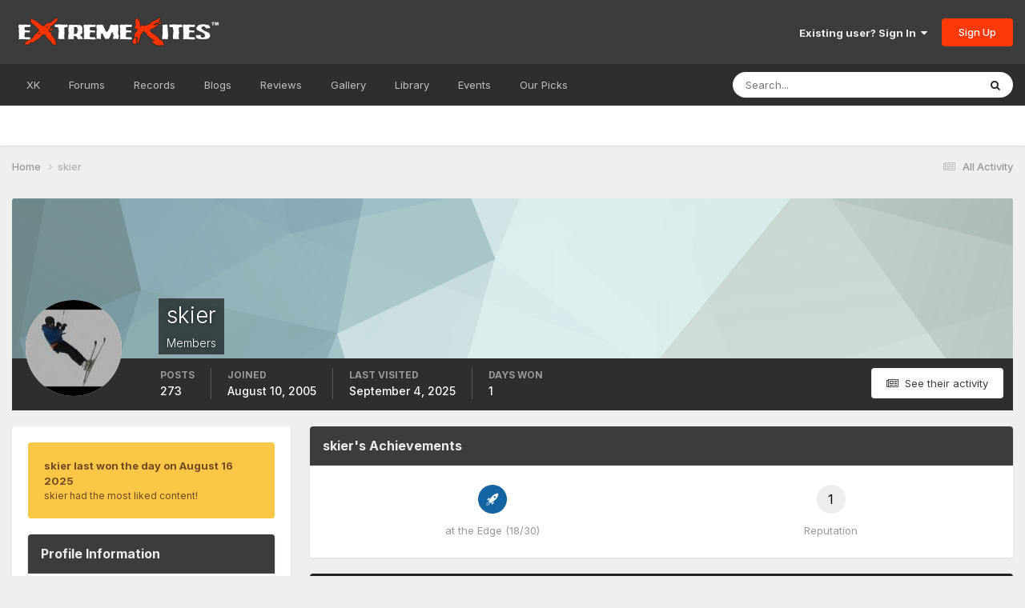

--- FILE ---
content_type: text/html;charset=UTF-8
request_url: https://www.extremekites.org/profile/391-skier/
body_size: 18300
content:
<!DOCTYPE html>
<html lang="en-US" dir="ltr">
	<head>
		<meta charset="utf-8">
		<title>skier - Extreme Kites</title>
		
			<script>
  (function(i,s,o,g,r,a,m){i['GoogleAnalyticsObject']=r;i[r]=i[r]||function(){
  (i[r].q=i[r].q||[]).push(arguments)},i[r].l=1*new Date();a=s.createElement(o),
  m=s.getElementsByTagName(o)[0];a.async=1;a.src=g;m.parentNode.insertBefore(a,m)
  })(window,document,'script','//www.google-analytics.com/analytics.js','ga');
  ga('create', 'UA-2091194-1', 'auto');
  ga('send', 'pageview');
</script>
		
		

	<meta name="viewport" content="width=device-width, initial-scale=1">


	
	


	<meta name="twitter:card" content="summary" />


	
		<meta name="twitter:site" content="@xknews" />
	


	
		
			
				<meta property="og:site_name" content="Extreme Kites">
			
		
	

	
		
			
				<meta property="og:locale" content="en_US">
			
		
	


	
		<link rel="canonical" href="https://www.extremekites.org/profile/391-skier/" />
	




<link rel="manifest" href="https://www.extremekites.org/manifest.webmanifest/">
<meta name="msapplication-config" content="https://www.extremekites.org/browserconfig.xml/">
<meta name="msapplication-starturl" content="/">
<meta name="application-name" content="Extreme Kites">
<meta name="apple-mobile-web-app-title" content="Extreme Kites">

	<meta name="theme-color" content="#3c3c3c">










<link rel="preload" href="//www.extremekites.org/applications/core/interface/font/fontawesome-webfont.woff2?v=4.7.0" as="font" crossorigin="anonymous">
		


	<link rel="preconnect" href="https://fonts.googleapis.com">
	<link rel="preconnect" href="https://fonts.gstatic.com" crossorigin>
	
		<link href="https://fonts.googleapis.com/css2?family=Inter:wght@300;400;500;600;700&display=swap" rel="stylesheet">
	



	<link rel='stylesheet' href='//xko.s3.us-west-2.amazonaws.com/css_built_19/341e4a57816af3ba440d891ca87450ff_framework.css.gz?v=fe5f7e95d41690638806' media='all'>

	<link rel='stylesheet' href='//xko.s3.us-west-2.amazonaws.com/css_built_19/05e81b71abe4f22d6eb8d1a929494829_responsive.css.gz?v=fe5f7e95d41690638806' media='all'>

	<link rel='stylesheet' href='//xko.s3.us-west-2.amazonaws.com/css_built_19/90eb5adf50a8c640f633d47fd7eb1778_core.css.gz?v=fe5f7e95d41690638806' media='all'>

	<link rel='stylesheet' href='//xko.s3.us-west-2.amazonaws.com/css_built_19/5a0da001ccc2200dc5625c3f3934497d_core_responsive.css.gz?v=fe5f7e95d41690638806' media='all'>

	<link rel='stylesheet' href='//xko.s3.us-west-2.amazonaws.com/css_built_19/ffdbd8340d5c38a97b780eeb2549bc3f_profiles.css.gz?v=fe5f7e95d41690638806' media='all'>

	<link rel='stylesheet' href='//xko.s3.us-west-2.amazonaws.com/css_built_19/f2ef08fd7eaff94a9763df0d2e2aaa1f_streams.css.gz?v=fe5f7e95d41690638806' media='all'>

	<link rel='stylesheet' href='//xko.s3.us-west-2.amazonaws.com/css_built_19/9be4fe0d9dd3ee2160f368f53374cd3f_leaderboard.css.gz?v=fe5f7e95d41690638806' media='all'>

	<link rel='stylesheet' href='//xko.s3.us-west-2.amazonaws.com/css_built_19/125515e1b6f230e3adf3a20c594b0cea_profiles_responsive.css.gz?v=fe5f7e95d41690638806' media='all'>

	<link rel='stylesheet' href='//xko.s3.us-west-2.amazonaws.com/css_built_19/37c6452ea623de41c991284837957128_gallery.css.gz?v=fe5f7e95d41690638806' media='all'>

	<link rel='stylesheet' href='//xko.s3.us-west-2.amazonaws.com/css_built_19/8a32dcbf06236254181d222455063219_global.css.gz?v=fe5f7e95d41690638806' media='all'>

	<link rel='stylesheet' href='//xko.s3.us-west-2.amazonaws.com/css_built_19/22e9af7d7c6ac7ddc7db0f1b0d471efc_gallery_responsive.css.gz?v=fe5f7e95d41690638806' media='all'>





<link rel='stylesheet' href='//xko.s3.us-west-2.amazonaws.com/css_built_19/258adbb6e4f3e83cd3b355f84e3fa002_custom.css.gz?v=fe5f7e95d41690638806' media='all'>




		
		

        <meta name="google-adsense-account" content="ca-pub-4740580640211708">
	</head>
	<body class="ipsApp ipsApp_front ipsJS_none ipsClearfix" data-controller="core.front.core.app"  data-message=""  data-pageapp="core" data-pagelocation="front" data-pagemodule="members" data-pagecontroller="profile" data-pageid="391"  >
		<a href="#ipsLayout_mainArea" class="ipsHide" title="Go to main content on this page" accesskey="m">Jump to content</a>
		
			<div id="ipsLayout_header" class="ipsClearfix">
				





				<header>
					<div class="ipsLayout_container">
						


<a href='https://www.extremekites.org/' id='elLogo' accesskey='1'><img src="//xko.s3.us-west-2.amazonaws.com/monthly_2022_07/extreme-kites.png.53a5b04ee204796b2518201c0ec382a0.png" alt='Extreme Kites'></a>

						

	<ul id="elUserNav" class="ipsList_inline cSignedOut ipsResponsive_showDesktop">
		
        
		
        
        
            
            
	


	<li class='cUserNav_icon ipsHide' id='elCart_container'></li>
	<li class='elUserNav_sep ipsHide' id='elCart_sep'></li>

<li id="elSignInLink">
                <a href="https://www.extremekites.org/login/" data-ipsmenu-closeonclick="false" data-ipsmenu id="elUserSignIn">
                    Existing user? Sign In  <i class="fa fa-caret-down"></i>
                </a>
                
<div id='elUserSignIn_menu' class='ipsMenu ipsMenu_auto ipsHide'>
	<form accept-charset='utf-8' method='post' action='https://www.extremekites.org/login/'>
		<input type="hidden" name="csrfKey" value="cdc3b13cb62220dd34bdc52ba79048b5">
		<input type="hidden" name="ref" value="aHR0cHM6Ly93d3cuZXh0cmVtZWtpdGVzLm9yZy9wcm9maWxlLzM5MS1za2llci8=">
		<div data-role="loginForm">
			
			
			
				<div class='ipsColumns ipsColumns_noSpacing'>
					<div class='ipsColumn ipsColumn_wide' id='elUserSignIn_internal'>
						
<div class="ipsPad ipsForm ipsForm_vertical">
	<h4 class="ipsType_sectionHead">Sign In</h4>
	<br><br>
	<ul class='ipsList_reset'>
		<li class="ipsFieldRow ipsFieldRow_noLabel ipsFieldRow_fullWidth">
			
			
				<input type="text" placeholder="Display Name or Email Address" name="auth" autocomplete="email">
			
		</li>
		<li class="ipsFieldRow ipsFieldRow_noLabel ipsFieldRow_fullWidth">
			<input type="password" placeholder="Password" name="password" autocomplete="current-password">
		</li>
		<li class="ipsFieldRow ipsFieldRow_checkbox ipsClearfix">
			<span class="ipsCustomInput">
				<input type="checkbox" name="remember_me" id="remember_me_checkbox" value="1" checked aria-checked="true">
				<span></span>
			</span>
			<div class="ipsFieldRow_content">
				<label class="ipsFieldRow_label" for="remember_me_checkbox">Remember me</label>
				<span class="ipsFieldRow_desc">Not recommended on shared computers</span>
			</div>
		</li>
		<li class="ipsFieldRow ipsFieldRow_fullWidth">
			<button type="submit" name="_processLogin" value="usernamepassword" class="ipsButton ipsButton_primary ipsButton_small" id="elSignIn_submit">Sign In</button>
			
				<p class="ipsType_right ipsType_small">
					
						<a href='https://www.extremekites.org/lostpassword/' data-ipsDialog data-ipsDialog-title='Forgot your password?'>
					
					Forgot your password?</a>
				</p>
			
		</li>
	</ul>
</div>
					</div>
					<div class='ipsColumn ipsColumn_wide'>
						<div class='ipsPadding' id='elUserSignIn_external'>
							<div class='ipsAreaBackground_light ipsPadding:half'>
								
									<p class='ipsType_reset ipsType_small ipsType_center'><strong>Or sign in with one of these services</strong></p>
								
								
									<div class='ipsType_center ipsMargin_top:half'>
										

<button type="submit" name="_processLogin" value="5" class='ipsButton ipsButton_verySmall ipsButton_fullWidth ipsSocial ipsSocial_facebook' style="background-color: #3a579a">
	
		<span class='ipsSocial_icon'>
			
				<i class='fa fa-facebook-official'></i>
			
		</span>
		<span class='ipsSocial_text'>Sign in with Facebook</span>
	
</button>
									</div>
								
									<div class='ipsType_center ipsMargin_top:half'>
										

<button type="submit" name="_processLogin" value="6" class='ipsButton ipsButton_verySmall ipsButton_fullWidth ipsSocial ipsSocial_twitter' style="background-color: #00abf0">
	
		<span class='ipsSocial_icon'>
			
				<i class='fa fa-twitter'></i>
			
		</span>
		<span class='ipsSocial_text'>Sign in with Twitter</span>
	
</button>
									</div>
								
									<div class='ipsType_center ipsMargin_top:half'>
										

<button type="submit" name="_processLogin" value="9" class='ipsButton ipsButton_verySmall ipsButton_fullWidth ipsSocial ipsSocial_google' style="background-color: #4285F4">
	
		<span class='ipsSocial_icon'>
			
				<i class='fa fa-google'></i>
			
		</span>
		<span class='ipsSocial_text'>Sign in with Google</span>
	
</button>
									</div>
								
							</div>
						</div>
					</div>
				</div>
			
		</div>
	</form>
</div>
            </li>
            
        
		
			<li>
				
					<a href="https://www.extremekites.org/register/" data-ipsdialog data-ipsdialog-size="narrow" data-ipsdialog-title="Sign Up"  id="elRegisterButton" class="ipsButton ipsButton_normal ipsButton_primary">Sign Up</a>
				
			</li>
		
	</ul>

						
<ul class='ipsMobileHamburger ipsList_reset ipsResponsive_hideDesktop'>
	<li data-ipsDrawer data-ipsDrawer-drawerElem='#elMobileDrawer'>
		<a href='#' >
			
			
				
			
			
			
			<i class='fa fa-navicon'></i>
		</a>
	</li>
</ul>
					</div>
				</header>
				

	<nav data-controller='core.front.core.navBar' class=' ipsResponsive_showDesktop'>
		<div class='ipsNavBar_primary ipsLayout_container '>
			<ul data-role="primaryNavBar" class='ipsClearfix'>
				


	
		
		
		<li  id='elNavSecondary_83' data-role="navBarItem" data-navApp="cms" data-navExt="Pages">
			
			
				<a href="https://www.extremekites.org/team-resources/"  data-navItem-id="83" >
					XK<span class='ipsNavBar_active__identifier'></span>
				</a>
			
			
				<ul class='ipsNavBar_secondary ipsHide' data-role='secondaryNavBar'>
					


	
		
		
		<li  id='elNavSecondary_84' data-role="navBarItem" data-navApp="cms" data-navExt="Pages">
			
			
				<a href="https://www.extremekites.org/team-resources/"  data-navItem-id="84" >
					Team Resources<span class='ipsNavBar_active__identifier'></span>
				</a>
			
			
		</li>
	
	

	
	

	
	

	
	

	
	

					<li class='ipsHide' id='elNavigationMore_83' data-role='navMore'>
						<a href='#' data-ipsMenu data-ipsMenu-appendTo='#elNavigationMore_83' id='elNavigationMore_83_dropdown'>More <i class='fa fa-caret-down'></i></a>
						<ul class='ipsHide ipsMenu ipsMenu_auto' id='elNavigationMore_83_dropdown_menu' data-role='moreDropdown'></ul>
					</li>
				</ul>
			
		</li>
	
	

	
		
		
		<li  id='elNavSecondary_8' data-role="navBarItem" data-navApp="forums" data-navExt="Forums">
			
			
				<a href="https://www.extremekites.org"  data-navItem-id="8" >
					Forums<span class='ipsNavBar_active__identifier'></span>
				</a>
			
			
				<ul class='ipsNavBar_secondary ipsHide' data-role='secondaryNavBar'>
					


	
		
		
		<li  id='elNavSecondary_3' data-role="navBarItem" data-navApp="core" data-navExt="AllActivity">
			
			
				<a href="https://www.extremekites.org/discover/"  data-navItem-id="3" >
					All Activity<span class='ipsNavBar_active__identifier'></span>
				</a>
			
			
		</li>
	
	

	
		
		
		<li  id='elNavSecondary_4' data-role="navBarItem" data-navApp="core" data-navExt="YourActivityStreams">
			
			
				<a href="#"  data-navItem-id="4" >
					My Activity Streams<span class='ipsNavBar_active__identifier'></span>
				</a>
			
			
		</li>
	
	

	
		
		
		<li  id='elNavSecondary_48' data-role="navBarItem" data-navApp="cms" data-navExt="Pages">
			
			
				<a href="https://www.extremekites.org/getting-started/"  data-navItem-id="48" >
					Getting Started<span class='ipsNavBar_active__identifier'></span>
				</a>
			
			
		</li>
	
	

	
		
		
		<li  id='elNavSecondary_62' data-role="navBarItem" data-navApp="core" data-navExt="Leaderboard">
			
			
				<a href="https://www.extremekites.org/leaderboard/"  data-navItem-id="62" >
					Leaderboard<span class='ipsNavBar_active__identifier'></span>
				</a>
			
			
		</li>
	
	

	
		
		
		<li  id='elNavSecondary_31' data-role="navBarItem" data-navApp="cms" data-navExt="Pages">
			
			
				<a href="https://www.extremekites.org/bugs/"  data-navItem-id="31" >
					Bug Tracker<span class='ipsNavBar_active__identifier'></span>
				</a>
			
			
		</li>
	
	

	
	

					<li class='ipsHide' id='elNavigationMore_8' data-role='navMore'>
						<a href='#' data-ipsMenu data-ipsMenu-appendTo='#elNavigationMore_8' id='elNavigationMore_8_dropdown'>More <i class='fa fa-caret-down'></i></a>
						<ul class='ipsHide ipsMenu ipsMenu_auto' id='elNavigationMore_8_dropdown_menu' data-role='moreDropdown'></ul>
					</li>
				</ul>
			
		</li>
	
	

	
		
		
		<li  id='elNavSecondary_35' data-role="navBarItem" data-navApp="cms" data-navExt="Pages">
			
			
				<a href="https://www.extremekites.org/records/"  data-navItem-id="35" >
					Records<span class='ipsNavBar_active__identifier'></span>
				</a>
			
			
				<ul class='ipsNavBar_secondary ipsHide' data-role='secondaryNavBar'>
					


	
		
		
		<li  id='elNavSecondary_45' data-role="navBarItem" data-navApp="core" data-navExt="Menu">
			
			
				<a href="#" id="elNavigation_45" data-ipsMenu data-ipsMenu-appendTo='#elNavSecondary_35' data-ipsMenu-activeClass='ipsNavActive_menu' data-navItem-id="45" >
					Buggy <i class="fa fa-caret-down"></i><span class='ipsNavBar_active__identifier'></span>
				</a>
				<ul id="elNavigation_45_menu" class="ipsMenu ipsMenu_auto ipsHide">
					

	
		
			<li class='ipsMenu_item' >
				<a href='http://www.extremekites.com.au/records/buggy/speed/' >
					Speed
				</a>
			</li>
		
	

				</ul>
			
			
		</li>
	
	

	
		
		
		<li  id='elNavSecondary_56' data-role="navBarItem" data-navApp="core" data-navExt="Menu">
			
			
				<a href="#" id="elNavigation_56" data-ipsMenu data-ipsMenu-appendTo='#elNavSecondary_35' data-ipsMenu-activeClass='ipsNavActive_menu' data-navItem-id="56" >
					Landboard <i class="fa fa-caret-down"></i><span class='ipsNavBar_active__identifier'></span>
				</a>
				<ul id="elNavigation_56_menu" class="ipsMenu ipsMenu_auto ipsHide">
					

	
		
			<li class='ipsMenu_item' >
				<a href='http://www.extremekites.com.au/records/landboard/speed/' >
					Speed
				</a>
			</li>
		
	

				</ul>
			
			
		</li>
	
	

					<li class='ipsHide' id='elNavigationMore_35' data-role='navMore'>
						<a href='#' data-ipsMenu data-ipsMenu-appendTo='#elNavigationMore_35' id='elNavigationMore_35_dropdown'>More <i class='fa fa-caret-down'></i></a>
						<ul class='ipsHide ipsMenu ipsMenu_auto' id='elNavigationMore_35_dropdown_menu' data-role='moreDropdown'></ul>
					</li>
				</ul>
			
		</li>
	
	

	
		
		
		<li  id='elNavSecondary_10' data-role="navBarItem" data-navApp="blog" data-navExt="Blogs">
			
			
				<a href="https://www.extremekites.org/blogs/"  data-navItem-id="10" >
					Blogs<span class='ipsNavBar_active__identifier'></span>
				</a>
			
			
				<ul class='ipsNavBar_secondary ipsHide' data-role='secondaryNavBar'>
					


	
		
		
		<li  id='elNavSecondary_42' data-role="navBarItem" data-navApp="core" data-navExt="CustomItem">
			
			
				<a href="https://www.extremekites.org/blogs/"  data-navItem-id="42" >
					Latest Entries<span class='ipsNavBar_active__identifier'></span>
				</a>
			
			
		</li>
	
	

	
		
		
		<li  id='elNavSecondary_74' data-role="navBarItem" data-navApp="core" data-navExt="CustomItem">
			
			
				<a href="https://www.extremekites.org/blogs/blog/1-xk-news/"  data-navItem-id="74" >
					News<span class='ipsNavBar_active__identifier'></span>
				</a>
			
			
		</li>
	
	

	
		
		
		<li  id='elNavSecondary_43' data-role="navBarItem" data-navApp="core" data-navExt="CustomItem">
			
			
				<a href="https://www.extremekites.org/blogs/create/"  data-navItem-id="43" >
					Create a Blog<span class='ipsNavBar_active__identifier'></span>
				</a>
			
			
		</li>
	
	

					<li class='ipsHide' id='elNavigationMore_10' data-role='navMore'>
						<a href='#' data-ipsMenu data-ipsMenu-appendTo='#elNavigationMore_10' id='elNavigationMore_10_dropdown'>More <i class='fa fa-caret-down'></i></a>
						<ul class='ipsHide ipsMenu ipsMenu_auto' id='elNavigationMore_10_dropdown_menu' data-role='moreDropdown'></ul>
					</li>
				</ul>
			
		</li>
	
	

	
		
		
		<li  id='elNavSecondary_30' data-role="navBarItem" data-navApp="cms" data-navExt="Pages">
			
			
				<a href="https://www.extremekites.org/reviews/"  data-navItem-id="30" >
					Reviews<span class='ipsNavBar_active__identifier'></span>
				</a>
			
			
				<ul class='ipsNavBar_secondary ipsHide' data-role='secondaryNavBar'>
					


	
		
		
		<li  id='elNavSecondary_41' data-role="navBarItem" data-navApp="core" data-navExt="CustomItem">
			
			
				<a href="https://www.extremekites.org/reviews/"  data-navItem-id="41" >
					All<span class='ipsNavBar_active__identifier'></span>
				</a>
			
			
		</li>
	
	

	
		
		
		<li  id='elNavSecondary_37' data-role="navBarItem" data-navApp="core" data-navExt="CustomItem">
			
			
				<a href="http://www.extremekites.com.au/reviews/kites/"  data-navItem-id="37" >
					Kites<span class='ipsNavBar_active__identifier'></span>
				</a>
			
			
		</li>
	
	

	
		
		
		<li  id='elNavSecondary_38' data-role="navBarItem" data-navApp="core" data-navExt="CustomItem">
			
			
				<a href="https://www.extremekites.org/reviews/buggy/"  data-navItem-id="38" >
					Buggy<span class='ipsNavBar_active__identifier'></span>
				</a>
			
			
		</li>
	
	

	
		
		
		<li  id='elNavSecondary_39' data-role="navBarItem" data-navApp="core" data-navExt="CustomItem">
			
			
				<a href="https://www.extremekites.org/reviews/landboard/"  data-navItem-id="39" >
					Landboards<span class='ipsNavBar_active__identifier'></span>
				</a>
			
			
		</li>
	
	

	
		
		
		<li  id='elNavSecondary_81' data-role="navBarItem" data-navApp="core" data-navExt="CustomItem">
			
			
				<a href="https://www.extremekites.org/reviews/kiteboard/"  data-navItem-id="81" >
					Kiteboards<span class='ipsNavBar_active__identifier'></span>
				</a>
			
			
		</li>
	
	

	
		
		
		<li  id='elNavSecondary_40' data-role="navBarItem" data-navApp="core" data-navExt="CustomItem">
			
			
				<a href="https://www.extremekites.org/reviews/other/"  data-navItem-id="40" >
					Other<span class='ipsNavBar_active__identifier'></span>
				</a>
			
			
		</li>
	
	

					<li class='ipsHide' id='elNavigationMore_30' data-role='navMore'>
						<a href='#' data-ipsMenu data-ipsMenu-appendTo='#elNavigationMore_30' id='elNavigationMore_30_dropdown'>More <i class='fa fa-caret-down'></i></a>
						<ul class='ipsHide ipsMenu ipsMenu_auto' id='elNavigationMore_30_dropdown_menu' data-role='moreDropdown'></ul>
					</li>
				</ul>
			
		</li>
	
	

	
		
		
		<li  id='elNavSecondary_9' data-role="navBarItem" data-navApp="gallery" data-navExt="Gallery">
			
			
				<a href="https://www.extremekites.org/gallery/"  data-navItem-id="9" >
					Gallery<span class='ipsNavBar_active__identifier'></span>
				</a>
			
			
				<ul class='ipsNavBar_secondary ipsHide' data-role='secondaryNavBar'>
					


	
		
		
		<li  id='elNavSecondary_32' data-role="navBarItem" data-navApp="core" data-navExt="CustomItem">
			
			
				<a href="https://www.extremekites.org/gallery/category/1-member-albums/"  data-navItem-id="32" >
					Members<span class='ipsNavBar_active__identifier'></span>
				</a>
			
			
		</li>
	
	

	
		
		
		<li  id='elNavSecondary_33' data-role="navBarItem" data-navApp="core" data-navExt="CustomItem">
			
			
				<a href="https://www.extremekites.org/gallery/category/2-event-albums/"  data-navItem-id="33" >
					Events<span class='ipsNavBar_active__identifier'></span>
				</a>
			
			
		</li>
	
	

	
		
		
		<li  id='elNavSecondary_50' data-role="navBarItem" data-navApp="core" data-navExt="CustomItem">
			
			
				<a href="https://www.extremekites.org/gallery/category/5-kites/"  data-navItem-id="50" >
					Kites<span class='ipsNavBar_active__identifier'></span>
				</a>
			
			
		</li>
	
	

	
		
		
		<li  id='elNavSecondary_51' data-role="navBarItem" data-navApp="core" data-navExt="CustomItem">
			
			
				<a href="https://www.extremekites.org/gallery/category/6-buggy/"  data-navItem-id="51" >
					Buggy<span class='ipsNavBar_active__identifier'></span>
				</a>
			
			
		</li>
	
	

	
		
		
		<li  id='elNavSecondary_52' data-role="navBarItem" data-navApp="core" data-navExt="CustomItem">
			
			
				<a href="https://www.extremekites.org/gallery/category/7-boards/"  data-navItem-id="52" >
					Boards<span class='ipsNavBar_active__identifier'></span>
				</a>
			
			
		</li>
	
	

					<li class='ipsHide' id='elNavigationMore_9' data-role='navMore'>
						<a href='#' data-ipsMenu data-ipsMenu-appendTo='#elNavigationMore_9' id='elNavigationMore_9_dropdown'>More <i class='fa fa-caret-down'></i></a>
						<ul class='ipsHide ipsMenu ipsMenu_auto' id='elNavigationMore_9_dropdown_menu' data-role='moreDropdown'></ul>
					</li>
				</ul>
			
		</li>
	
	

	
		
		
		<li  id='elNavSecondary_63' data-role="navBarItem" data-navApp="core" data-navExt="CustomItem">
			
			
				<a href="https://www.extremekites.org/files/"  data-navItem-id="63" >
					Library<span class='ipsNavBar_active__identifier'></span>
				</a>
			
			
				<ul class='ipsNavBar_secondary ipsHide' data-role='secondaryNavBar'>
					


	
		
		
		<li  id='elNavSecondary_73' data-role="navBarItem" data-navApp="downloads" data-navExt="Downloads">
			
			
				<a href="https://www.extremekites.org/files/"  data-navItem-id="73" >
					Downloads<span class='ipsNavBar_active__identifier'></span>
				</a>
			
			
		</li>
	
	

	
		
		
		<li  id='elNavSecondary_76' data-role="navBarItem" data-navApp="core" data-navExt="CustomItem">
			
			
				<a href="https://www.extremekites.org/files/category/1-manuals/"  data-navItem-id="76" >
					Manuals<span class='ipsNavBar_active__identifier'></span>
				</a>
			
			
		</li>
	
	

	
		
		
		<li  id='elNavSecondary_77' data-role="navBarItem" data-navApp="core" data-navExt="CustomItem">
			
			
				<a href="https://www.extremekites.org/files/category/4-bridle-plans/"  data-navItem-id="77" >
					Bridle Plans<span class='ipsNavBar_active__identifier'></span>
				</a>
			
			
		</li>
	
	

	
		
		
		<li  id='elNavSecondary_78' data-role="navBarItem" data-navApp="core" data-navExt="CustomItem">
			
			
				<a href="https://www.extremekites.org/files/category/2-tweaks/"  data-navItem-id="78" >
					Tweaks<span class='ipsNavBar_active__identifier'></span>
				</a>
			
			
		</li>
	
	

	
		
		
		<li  id='elNavSecondary_79' data-role="navBarItem" data-navApp="core" data-navExt="CustomItem">
			
			
				<a href="https://www.extremekites.org/files/category/3-other/"  data-navItem-id="79" >
					Other<span class='ipsNavBar_active__identifier'></span>
				</a>
			
			
		</li>
	
	

	
		
		
		<li  id='elNavSecondary_71' data-role="navBarItem" data-navApp="cms" data-navExt="Pages">
			
			
				<a href="https://www.extremekites.org/links/"  data-navItem-id="71" >
					Links<span class='ipsNavBar_active__identifier'></span>
				</a>
			
			
		</li>
	
	

					<li class='ipsHide' id='elNavigationMore_63' data-role='navMore'>
						<a href='#' data-ipsMenu data-ipsMenu-appendTo='#elNavigationMore_63' id='elNavigationMore_63_dropdown'>More <i class='fa fa-caret-down'></i></a>
						<ul class='ipsHide ipsMenu ipsMenu_auto' id='elNavigationMore_63_dropdown_menu' data-role='moreDropdown'></ul>
					</li>
				</ul>
			
		</li>
	
	

	
		
		
		<li  id='elNavSecondary_11' data-role="navBarItem" data-navApp="calendar" data-navExt="Calendar">
			
			
				<a href="https://www.extremekites.org/calendar/"  data-navItem-id="11" >
					Events<span class='ipsNavBar_active__identifier'></span>
				</a>
			
			
				<ul class='ipsNavBar_secondary ipsHide' data-role='secondaryNavBar'>
					


	
		
		
		<li  id='elNavSecondary_54' data-role="navBarItem" data-navApp="core" data-navExt="CustomItem">
			
			
				<a href="https://www.extremekites.org/calendar/"  data-navItem-id="54" >
					View Calendar<span class='ipsNavBar_active__identifier'></span>
				</a>
			
			
		</li>
	
	

	
	

					<li class='ipsHide' id='elNavigationMore_11' data-role='navMore'>
						<a href='#' data-ipsMenu data-ipsMenu-appendTo='#elNavigationMore_11' id='elNavigationMore_11_dropdown'>More <i class='fa fa-caret-down'></i></a>
						<ul class='ipsHide ipsMenu ipsMenu_auto' id='elNavigationMore_11_dropdown_menu' data-role='moreDropdown'></ul>
					</li>
				</ul>
			
		</li>
	
	

	
	

	
	

	
		
		
		<li  id='elNavSecondary_67' data-role="navBarItem" data-navApp="core" data-navExt="Promoted">
			
			
				<a href="https://www.extremekites.org/ourpicks/"  data-navItem-id="67" >
					Our Picks<span class='ipsNavBar_active__identifier'></span>
				</a>
			
			
				<ul class='ipsNavBar_secondary ipsHide' data-role='secondaryNavBar'>
					


	
	

					<li class='ipsHide' id='elNavigationMore_67' data-role='navMore'>
						<a href='#' data-ipsMenu data-ipsMenu-appendTo='#elNavigationMore_67' id='elNavigationMore_67_dropdown'>More <i class='fa fa-caret-down'></i></a>
						<ul class='ipsHide ipsMenu ipsMenu_auto' id='elNavigationMore_67_dropdown_menu' data-role='moreDropdown'></ul>
					</li>
				</ul>
			
		</li>
	
	

	
	

	
	

	
	

				<li class='ipsHide' id='elNavigationMore' data-role='navMore'>
					<a href='#' data-ipsMenu data-ipsMenu-appendTo='#elNavigationMore' id='elNavigationMore_dropdown'>More</a>
					<ul class='ipsNavBar_secondary ipsHide' data-role='secondaryNavBar'>
						<li class='ipsHide' id='elNavigationMore_more' data-role='navMore'>
							<a href='#' data-ipsMenu data-ipsMenu-appendTo='#elNavigationMore_more' id='elNavigationMore_more_dropdown'>More <i class='fa fa-caret-down'></i></a>
							<ul class='ipsHide ipsMenu ipsMenu_auto' id='elNavigationMore_more_dropdown_menu' data-role='moreDropdown'></ul>
						</li>
					</ul>
				</li>
			</ul>
			

	<div id="elSearchWrapper">
		<div id='elSearch' data-controller="core.front.core.quickSearch">
			<form accept-charset='utf-8' action='//www.extremekites.org/search/?do=quicksearch' method='post'>
                <input type='search' id='elSearchField' placeholder='Search...' name='q' autocomplete='off' aria-label='Search'>
                <details class='cSearchFilter'>
                    <summary class='cSearchFilter__text'></summary>
                    <ul class='cSearchFilter__menu'>
                        
                        <li><label><input type="radio" name="type" value="all" ><span class='cSearchFilter__menuText'>Everywhere</span></label></li>
                        
                        
                            <li><label><input type="radio" name="type" value="core_statuses_status" checked><span class='cSearchFilter__menuText'>Status Updates</span></label></li>
                        
                            <li><label><input type="radio" name="type" value="forums_topic"><span class='cSearchFilter__menuText'>Topics</span></label></li>
                        
                            <li><label><input type="radio" name="type" value="gallery_image"><span class='cSearchFilter__menuText'>Images</span></label></li>
                        
                            <li><label><input type="radio" name="type" value="gallery_album_item"><span class='cSearchFilter__menuText'>Albums</span></label></li>
                        
                            <li><label><input type="radio" name="type" value="blog_entry"><span class='cSearchFilter__menuText'>Blog Entries</span></label></li>
                        
                            <li><label><input type="radio" name="type" value="calendar_event"><span class='cSearchFilter__menuText'>Events</span></label></li>
                        
                            <li><label><input type="radio" name="type" value="cms_pages_pageitem"><span class='cSearchFilter__menuText'>Pages</span></label></li>
                        
                            <li><label><input type="radio" name="type" value="cms_records1"><span class='cSearchFilter__menuText'>Articles</span></label></li>
                        
                            <li><label><input type="radio" name="type" value="cms_records2"><span class='cSearchFilter__menuText'>Bugs</span></label></li>
                        
                            <li><label><input type="radio" name="type" value="cms_records4"><span class='cSearchFilter__menuText'>Kiting Records</span></label></li>
                        
                            <li><label><input type="radio" name="type" value="cms_records5"><span class='cSearchFilter__menuText'>Records</span></label></li>
                        
                            <li><label><input type="radio" name="type" value="cms_records7"><span class='cSearchFilter__menuText'>Links</span></label></li>
                        
                            <li><label><input type="radio" name="type" value="cms_records8"><span class='cSearchFilter__menuText'>Reviews</span></label></li>
                        
                            <li><label><input type="radio" name="type" value="nexus_package_item"><span class='cSearchFilter__menuText'>Products</span></label></li>
                        
                            <li><label><input type="radio" name="type" value="downloads_file"><span class='cSearchFilter__menuText'>Files</span></label></li>
                        
                            <li><label><input type="radio" name="type" value="core_members"><span class='cSearchFilter__menuText'>Members</span></label></li>
                        
                    </ul>
                </details>
				<button class='cSearchSubmit' type="submit" aria-label='Search'><i class="fa fa-search"></i></button>
			</form>
		</div>
	</div>

		</div>
	</nav>

				
<ul id='elMobileNav' class='ipsResponsive_hideDesktop' data-controller='core.front.core.mobileNav'>
	
		
			<li id='elMobileBreadcrumb'>
				<a href='https://www.extremekites.org/'>
					<span>Home</span>
				</a>
			</li>
		
	
	
	
	<li >
		<a data-action="defaultStream" href='https://www.extremekites.org/discover/'><i class="fa fa-newspaper-o" aria-hidden="true"></i></a>
	</li>

	

	
		<li class='ipsJS_show'>
			<a href='https://www.extremekites.org/search/'><i class='fa fa-search'></i></a>
		</li>
	
</ul>
			</div>
		
		<main id="ipsLayout_body" class="ipsLayout_container">
			<div id="ipsLayout_contentArea">
				<div id="ipsLayout_contentWrapper">
					
<nav class='ipsBreadcrumb ipsBreadcrumb_top ipsFaded_withHover'>
	

	<ul class='ipsList_inline ipsPos_right'>
		
		<li >
			<a data-action="defaultStream" class='ipsType_light '  href='https://www.extremekites.org/discover/'><i class="fa fa-newspaper-o" aria-hidden="true"></i> <span>All Activity</span></a>
		</li>
		
	</ul>

	<ul data-role="breadcrumbList">
		<li>
			<a title="Home" href='https://www.extremekites.org/'>
				<span>Home <i class='fa fa-angle-right'></i></span>
			</a>
		</li>
		
		
			<li>
				
					<a href='https://www.extremekites.org/profile/391-skier/'>
						<span>skier </span>
					</a>
				
			</li>
		
	</ul>
</nav>
					
					<div id="ipsLayout_mainArea">
						
						
						
						

	




						

<!-- When altering this template be sure to also check for similar in the hovercard -->
<div data-controller='core.front.profile.main'>
	

<header data-role="profileHeader">
    <div class='ipsPageHead_special ' id='elProfileHeader' data-controller='core.global.core.coverPhoto' data-url="https://www.extremekites.org/profile/391-skier/?csrfKey=cdc3b13cb62220dd34bdc52ba79048b5" data-coverOffset='0'>
        
        <div class='ipsCoverPhoto_container' style="background-color: hsl(182, 100%, 80% )">
            <img src='//xko.s3.us-west-2.amazonaws.com/set_resources_19/84c1e40ea0e759e3f1505eb1788ddf3c_pattern.png' class='ipsCoverPhoto_photo' data-action="toggleCoverPhoto" alt=''>
        </div>
        
        
        <div class='ipsColumns ipsColumns_collapsePhone' data-hideOnCoverEdit>
            <div class='ipsColumn ipsColumn_fixed ipsColumn_narrow ipsPos_center' id='elProfilePhoto'>
                
                <a href="//xko.s3.us-west-2.amazonaws.com/profile/photo-391.gif" data-ipsLightbox class='ipsUserPhoto ipsUserPhoto_xlarge'>
                    <img src='//xko.s3.us-west-2.amazonaws.com/profile/photo-thumb-391.gif' alt=''>
                </a>
                
                
            </div>
            <div class='ipsColumn ipsColumn_fluid'>
                <div class='ipsPos_left ipsPad cProfileHeader_name ipsType_normal'>
                    <h1 class='ipsType_reset ipsPageHead_barText'>
                        skier

                        
                        
                    </h1>
                    <span>
						<span class='ipsPageHead_barText'>Members</span>
					</span>
                </div>
                
                <ul class='ipsList_inline ipsPad ipsResponsive_hidePhone ipsResponsive_block ipsPos_left'>
                    
                    <li>

<div data-followApp='core' data-followArea='member' data-followID='391'  data-controller='core.front.core.followButton'>
	
		

	
</div></li>
                    
                    
                </ul>
                
            </div>
        </div>
    </div>

    <div class='ipsGrid ipsAreaBackground ipsPad ipsResponsive_showPhone ipsResponsive_block'>
        
        
        

        
        
        <div data-role='switchView' class='ipsGrid_span12'>
            <div data-action="goToProfile" data-type='phone' class='ipsHide'>
                <a href='https://www.extremekites.org/profile/391-skier/' class='ipsButton ipsButton_veryLight ipsButton_small ipsButton_fullWidth' title="skier's Profile"><i class='fa fa-user'></i></a>
            </div>
            <div data-action="browseContent" data-type='phone' class=''>
                <a href="https://www.extremekites.org/profile/391-skier/content/" rel="nofollow" class='ipsButton ipsButton_veryLight ipsButton_small ipsButton_fullWidth'  title="skier's Content"><i class='fa fa-newspaper-o'></i></a>
            </div>
        </div>
    </div>

    <div id='elProfileStats' class='ipsClearfix sm:ipsPadding ipsResponsive_pull'>
        <div data-role='switchView' class='ipsResponsive_hidePhone ipsPos_right'>
            <a href='https://www.extremekites.org/profile/391-skier/' class='ipsButton ipsButton_veryLight ipsButton_small ipsPos_right ipsHide' data-action="goToProfile" data-type='full' title="skier's Profile"><i class='fa fa-user'></i> <span class='ipsResponsive_showDesktop ipsResponsive_inline'>&nbsp;View Profile</span></a>
            <a href="https://www.extremekites.org/profile/391-skier/content/" rel="nofollow" class='ipsButton ipsButton_veryLight ipsButton_small ipsPos_right ' data-action="browseContent" data-type='full' title="skier's Content"><i class='fa fa-newspaper-o'></i> <span class='ipsResponsive_showDesktop ipsResponsive_inline'>&nbsp;See their activity</span></a>
        </div>
        <ul class='ipsList_reset ipsFlex ipsFlex-ai:center ipsFlex-fw:wrap ipsPos_left ipsResponsive_noFloat'>
            <li>
                <h4 class='ipsType_minorHeading'>Posts</h4>
                273
            </li>
            <li>
                <h4 class='ipsType_minorHeading'>Joined</h4>
                <time datetime='2005-08-10T02:50:41Z' title='08/10/2005 02:50  AM' data-short='20 yr'>August 10, 2005</time>
            </li>
            
            <li>
                <h4 class='ipsType_minorHeading'>Last visited</h4>
                <span>
					
                    <time datetime='2025-09-04T02:33:38Z' title='09/04/2025 02:33  AM' data-short='Sep 4'>September 4, 2025</time>
				</span>
            </li>
            
            
            <li>
                <h4 class='ipsType_minorHeading'>Days Won</h4>
                <span data-ipsTooltip title='The number of times skier had the most number of content likes for a day'>1</span>
            </li>
            
        </ul>
    </div>
</header>
	<div data-role="profileContent" class='ipsSpacer_top'>

		<div class='ipsColumns ipsColumns_collapseTablet' data-controller="core.front.profile.body">
			<div class='ipsColumn ipsColumn_fixed ipsColumn_veryWide' id='elProfileInfoColumn'>
				<div class='ipsPadding ipsBox ipsResponsive_pull'>
					
					
						
							
							<div class='ipsLeaderboard_trophy_1 cProfileSidebarBlock ipsMargin_bottom ipsPadding ipsRadius'>
								<p class='ipsType_reset ipsType_medium'>
									<strong>
										<a class='ipsType_blendLinks' href="https://www.extremekites.org/leaderboard/?custom_date_start=1755345600&amp;custom_date_end=1755345600">
											
												skier last won the day on August 16 2025
											
										</a>
									</strong>
								</p>
								<p class='ipsType_reset ipsType_small'>skier had the most liked content!</p>
							</div>
						

						
					

					
					
					
                        
                    
					
	 				
					
						
						<div class='ipsWidget ipsWidget_vertical cProfileSidebarBlock ipsBox ipsBox--child ipsSpacer_bottom' data-location='customFields'>
							
                                <h2 class='ipsWidget_title ipsType_reset'>Profile Information</h2>
                            
                            <div class='ipsWidget_inner ipsPad'>
								<ul class='ipsDataList ipsDataList_reducedSpacing cProfileFields'>
									
									
										<li class='ipsDataItem ipsType_break'>
											
												<span class='ipsDataItem_generic ipsDataItem_size3 ipsType_break'><strong>Location</strong></span>
												<div class='ipsDataItem_generic'><div class='ipsType_break ipsContained'>Sydney</div></div>
											
										</li>
									
									
								</ul>
							</div>
						</div>
						
					
					
					
						<div class='ipsWidget ipsWidget_vertical cProfileSidebarBlock ipsBox ipsBox--child ipsSpacer_bottom' data-controller='core.front.profile.toggleBlock'>
							


	<h2 class='ipsWidget_title ipsType_reset'>
		Recent Profile Visitors
	</h2>
	<div class='ipsWidget_inner ipsPad'>
		<div class='ipsType_center ipsType_medium'>
			<p class='ipsType_light'>
				The recent visitors block is disabled and is not being shown to other users.
			</p>
            
		</div>
	</div>

		
						</div>
					
				</div>

			</div>
			<section class='ipsColumn ipsColumn_fluid'>
				
					<div class='ipsWidget ipsBox ipsMargin_bottom'>
						<h2 class='ipsWidget_title ipsType_reset ipsFlex ipsFlex-ai:center ipsFlex-jc:between'>
							<span>
								
									skier's Achievements
								
							</span>
						</h2>
						<div class='ipsWidget_inner ipsPadding_horizontal ipsPadding_vertical:half ipsType_center cProfileAchievements'>
							
								<div class='ipsFlex ipsFlex-fd:column ipsFlex-ai:center ipsPadding_vertical:half'>
									
<img src='//xko.s3.us-west-2.amazonaws.com/set_resources_19/84c1e40ea0e759e3f1505eb1788ddf3c_default_rank.png' loading="lazy" alt="at the Edge" class="ipsDimension:4" data-ipsTooltip title="Rank: at the Edge (18/30)">
									<h3 class='ipsType_reset ipsType_unbold ipsType_medium ipsType_light ipsMargin_top:half'>
                                        at the Edge (18/30)
									</h3>
								</div>
							
							
									
								
							
							
								
									<a href="https://www.extremekites.org/profile/391-skier/reputation/" data-action="repLog" title="skier's Reputation" class='ipsPadding_vertical:half ipsRadius'>
								
										<p class='ipsType_reset cProfileRepScore cProfileRepScore_neutral ipsRadius:full ipsDimension_height:4 ipsDimension_minWidth:4 ipsPadding_horizontal:half ipsType_large ipsFlex-inline ipsFlex-ai:center ipsFlex-jc:center' data-ipsTooltip title="Neutral">1</p>
										<h3 class='ipsType_reset ipsType_unbold ipsType_medium ipsType_light ipsMargin_top:half'>
											Reputation
										</h3>
								
									</a>
								
							
							
						</div>
					</div>
				

				<div class='ipsBox ipsResponsive_pull'>
					

	<div class='ipsTabs ipsTabs_stretch ipsClearfix' id='elProfileTabs' data-ipsTabBar data-ipsTabBar-contentArea='#elProfileTabs_content'>
		<a href='#elProfileTabs' data-action='expandTabs'><i class='fa fa-caret-down'></i></a>
		<ul role="tablist">
			
				<li>
					<a href='https://www.extremekites.org/profile/391-skier/?tab=activity' id='elProfileTab_activity' class='ipsTabs_item ipsType_center ipsTabs_activeItem' role="tab" aria-selected="true">Activity</a>
				</li>
			
				<li>
					<a href='https://www.extremekites.org/profile/391-skier/?tab=field_core_pfield_13' id='elProfileTab_field_core_pfield_13' class='ipsTabs_item ipsType_center ' role="tab" aria-selected="false">About Me</a>
				</li>
			
				<li>
					<a href='https://www.extremekites.org/profile/391-skier/?tab=node_gallery_gallery' id='elProfileTab_node_gallery_gallery' class='ipsTabs_item ipsType_center ' role="tab" aria-selected="false">Albums</a>
				</li>
			
				<li>
					<a href='https://www.extremekites.org/profile/391-skier/?tab=node_gallery_galleryImages' id='elProfileTab_node_gallery_galleryImages' class='ipsTabs_item ipsType_center ' role="tab" aria-selected="false">Images</a>
				</li>
			
		</ul>
	</div>

<div id='elProfileTabs_content' class='ipsTabs_panels ipsPadding ipsAreaBackground_reset'>
	
		
			<div id="ipsTabs_elProfileTabs_elProfileTab_activity_panel" class='ipsTabs_panel ipsAreaBackground_reset'>
				
<div data-controller="core.front.statuses.statusFeed">
	
	
		<ol class='ipsStream ipsList_reset' data-role='activityStream' id='elProfileActivityOverview'>
			
				

<li class='ipsStreamItem ipsStreamItem_contentBlock ipsStreamItem_expanded ipsAreaBackground_reset ipsPad  ' data-role='activityItem' data-timestamp='1756953290'>
	<div class='ipsStreamItem_container ipsClearfix'>
		
			
			<div class='ipsStreamItem_header ipsPhotoPanel ipsPhotoPanel_mini'>
								
					<span class='ipsStreamItem_contentType' data-ipsTooltip title='Post'><i class='fa fa-comment'></i></span>
				
				

	<a href="https://www.extremekites.org/profile/391-skier/" rel="nofollow" data-ipsHover data-ipsHover-target="https://www.extremekites.org/profile/391-skier/?do=hovercard" class="ipsUserPhoto ipsUserPhoto_mini" title="Go to skier's profile">
		<img src='//xko.s3.us-west-2.amazonaws.com/profile/photo-thumb-391.gif' alt='skier' loading="lazy">
	</a>

				<div class=''>
					
					<h2 class='ipsType_reset ipsStreamItem_title ipsContained_container ipsStreamItem_titleSmall'>
						
						
						<span class='ipsType_break ipsContained'>
							<a href='https://www.extremekites.org/topic/173040-multiple-kites-for-sale/?do=findComment&amp;comment=1915709' data-linkType="link" data-searchable> Multiple kites for sale</a>
						</span>
						
					</h2>
					
						<p class='ipsType_reset ipsStreamItem_status ipsType_blendLinks'>
							
<a href='https://www.extremekites.org/profile/391-skier/' rel="nofollow" data-ipsHover data-ipsHover-width="370" data-ipsHover-target='https://www.extremekites.org/profile/391-skier/?do=hovercard' title="Go to skier's profile" class="ipsType_break">skier</a> replied to 
<a href='https://www.extremekites.org/profile/391-skier/' rel="nofollow" data-ipsHover data-ipsHover-width="370" data-ipsHover-target='https://www.extremekites.org/profile/391-skier/?do=hovercard' title="Go to skier's profile" class="ipsType_break">skier</a>'s topic in <a href='https://www.extremekites.org/forum/6-buy-sell/'>Buy &amp; Sell</a>
						</p>
					
					
						
					
				</div>
			</div>
			
				<div class='ipsStreamItem_snippet ipsType_break'>
					
					 	

	<div class='ipsType_richText ipsContained ipsType_medium'>
		<div data-ipsTruncate data-ipsTruncate-type='remove' data-ipsTruncate-size='3 lines' data-ipsTruncate-watch='false'>
			Just the concept air smart kite left! I confirmed the size is 3m.
		</div>
	</div>


					
				</div>
				<ul class='ipsList_inline ipsStreamItem_meta ipsGap:1'>
					<li class='ipsType_light ipsType_medium'>
						<a rel="nofollow" href='https://www.extremekites.org/topic/173040-multiple-kites-for-sale/?do=findComment&amp;comment=1915709' class='ipsType_blendLinks'><i class='fa fa-clock-o'></i> <time datetime='2025-09-04T02:34:50Z' title='09/04/2025 02:34  AM' data-short='Sep 4'>September 4, 2025</time></a>
					</li>
					
						<li class='ipsType_light ipsType_medium'>
							<a href='https://www.extremekites.org/topic/173040-multiple-kites-for-sale/?do=findComment&amp;comment=1915709' class='ipsType_blendLinks'>
								
									<i class='fa fa-comment'></i> 4 replies
								
							</a>
						</li>
					
					
					
				</ul>
			
		
	</div>
</li>
			
				

<li class='ipsStreamItem ipsStreamItem_contentBlock ipsStreamItem_expanded ipsAreaBackground_reset ipsPad  ' data-role='activityItem' data-timestamp='1755693249'>
	<div class='ipsStreamItem_container ipsClearfix'>
		
			
			<div class='ipsStreamItem_header ipsPhotoPanel ipsPhotoPanel_mini'>
								
					<span class='ipsStreamItem_contentType' data-ipsTooltip title='Post'><i class='fa fa-comment'></i></span>
				
				

	<a href="https://www.extremekites.org/profile/391-skier/" rel="nofollow" data-ipsHover data-ipsHover-target="https://www.extremekites.org/profile/391-skier/?do=hovercard" class="ipsUserPhoto ipsUserPhoto_mini" title="Go to skier's profile">
		<img src='//xko.s3.us-west-2.amazonaws.com/profile/photo-thumb-391.gif' alt='skier' loading="lazy">
	</a>

				<div class=''>
					
					<h2 class='ipsType_reset ipsStreamItem_title ipsContained_container ipsStreamItem_titleSmall'>
						
						
						<span class='ipsType_break ipsContained'>
							<a href='https://www.extremekites.org/topic/173040-multiple-kites-for-sale/?do=findComment&amp;comment=1915690' data-linkType="link" data-searchable> Multiple kites for sale</a>
						</span>
						
					</h2>
					
						<p class='ipsType_reset ipsStreamItem_status ipsType_blendLinks'>
							
<a href='https://www.extremekites.org/profile/391-skier/' rel="nofollow" data-ipsHover data-ipsHover-width="370" data-ipsHover-target='https://www.extremekites.org/profile/391-skier/?do=hovercard' title="Go to skier's profile" class="ipsType_break">skier</a> replied to 
<a href='https://www.extremekites.org/profile/391-skier/' rel="nofollow" data-ipsHover data-ipsHover-width="370" data-ipsHover-target='https://www.extremekites.org/profile/391-skier/?do=hovercard' title="Go to skier's profile" class="ipsType_break">skier</a>'s topic in <a href='https://www.extremekites.org/forum/6-buy-sell/'>Buy &amp; Sell</a>
						</p>
					
					
						
					
				</div>
			</div>
			
				<div class='ipsStreamItem_snippet ipsType_break'>
					
					 	


    <div class='ipsFlex ipsFlex-fw:wrap ipsGap:2 ipsMargin_top:half' data-controller="core.front.core.lightboxedImages" data-ipsLazyLoad>
        
            
            <div>
                <a href='//xko.s3.us-west-2.amazonaws.com/monthly_2025_08/IMG_3378.jpeg.3f421a32d17ecf0d43800502c20f054d.jpeg'  data-ipsLightbox  data-ipsLightbox-group='g21b1f94c2ed8680c3c696b8ff55b876c'>
                    <span class='ipsThumb_bg ipsThumb_small ipsPos_left' style='background-image: url(//xko.s3.us-west-2.amazonaws.com/monthly_2025_08/IMG_3378.thumb.jpeg.f1abf335f28ca98cb4caf4057072a209.jpeg)'>
                        <img src='//xko.s3.us-west-2.amazonaws.com/monthly_2025_08/IMG_3378.thumb.jpeg.f1abf335f28ca98cb4caf4057072a209.jpeg' >
                    </span>
                </a>
            </div>
        
    </div>

					
				</div>
				<ul class='ipsList_inline ipsStreamItem_meta ipsGap:1'>
					<li class='ipsType_light ipsType_medium'>
						<a rel="nofollow" href='https://www.extremekites.org/topic/173040-multiple-kites-for-sale/?do=findComment&amp;comment=1915690' class='ipsType_blendLinks'><i class='fa fa-clock-o'></i> <time datetime='2025-08-20T12:34:09Z' title='08/20/2025 12:34  PM' data-short='Aug 20'>August 20, 2025</time></a>
					</li>
					
						<li class='ipsType_light ipsType_medium'>
							<a href='https://www.extremekites.org/topic/173040-multiple-kites-for-sale/?do=findComment&amp;comment=1915690' class='ipsType_blendLinks'>
								
									<i class='fa fa-comment'></i> 4 replies
								
							</a>
						</li>
					
					
					
				</ul>
			
		
	</div>
</li>
			
				
<li class='ipsStreamItem ipsStreamItem_expanded ipsStreamItem_actionBlock' data-role="activityItem" data-timestamp='1755381417'>
	<div class='ipsStreamItem_container'>
		<div class='ipsStreamItem_action ipsType_blendLinks ipsType_light ipsType_break ipsFlex ipsFlex-ai:center'>
			
			<div class='ipsFlex-flex:11'>
				<span class='ipsMargin_right'>&nbsp;<img src="//xko.s3.us-west-2.amazonaws.com/reactions/react_like.png" width='20' height='20' data-ipsTooltip title="Like" alt=''>&nbsp; 


<a href='https://www.extremekites.org/profile/30555-stuayy/' rel="nofollow" data-ipsHover data-ipsHover-width='370' data-ipsHover-target='https://www.extremekites.org/profile/30555-stuayy/?do=hovercard&amp;referrer=https%253A%252F%252Fwww.extremekites.org%252Fprofile%252F391-skier%252F' title="Go to Stuayy's profile" class="ipsType_break">Stuayy</a> reacted to a post in a topic: 

<a href='https://www.extremekites.org/topic/173040-multiple-kites-for-sale/?do=findComment&amp;comment=1915688'>
	
		
			Multiple kites for sale
		
	
</a>
</span> <span class='ipsType_light'><time datetime='2025-08-16T21:56:57Z' title='08/16/2025 09:56  PM' data-short='Aug 16'>August 16, 2025</time></span>
			</div>
		</div>
	</div>
</li>

			
				

<li class='ipsStreamItem ipsStreamItem_contentBlock ipsStreamItem_expanded ipsAreaBackground_reset ipsPad  ' data-role='activityItem' data-timestamp='1755340677'>
	<div class='ipsStreamItem_container ipsClearfix'>
		
			
			<div class='ipsStreamItem_header ipsPhotoPanel ipsPhotoPanel_mini'>
				
					<span class='ipsStreamItem_contentType' data-ipsTooltip title='Topic'><i class='fa fa-comments'></i></span>
				
				

	<a href="https://www.extremekites.org/profile/391-skier/" rel="nofollow" data-ipsHover data-ipsHover-target="https://www.extremekites.org/profile/391-skier/?do=hovercard" class="ipsUserPhoto ipsUserPhoto_mini" title="Go to skier's profile">
		<img src='//xko.s3.us-west-2.amazonaws.com/profile/photo-thumb-391.gif' alt='skier' loading="lazy">
	</a>

				<div class=''>
					
					<h2 class='ipsType_reset ipsStreamItem_title ipsContained_container '>
						
						
						<span class='ipsType_break ipsContained'>
							<a href='https://www.extremekites.org/topic/173040-multiple-kites-for-sale/?do=findComment&amp;comment=1915688' data-linkType="link" data-searchable> Multiple kites for sale</a>
						</span>
						
					</h2>
					
						<p class='ipsType_reset ipsStreamItem_status ipsType_blendLinks'>
							
<a href='https://www.extremekites.org/profile/391-skier/' rel="nofollow" data-ipsHover data-ipsHover-width="370" data-ipsHover-target='https://www.extremekites.org/profile/391-skier/?do=hovercard' title="Go to skier's profile" class="ipsType_break">skier</a> posted a topic in  <a href='https://www.extremekites.org/forum/6-buy-sell/'>Buy &amp; Sell</a>
						</p>
					
					
						
					
				</div>
			</div>
			
				<div class='ipsStreamItem_snippet ipsType_break'>
					
					 	

	<div class='ipsType_richText ipsContained ipsType_medium'>
		<div data-ipsTruncate data-ipsTruncate-type='remove' data-ipsTruncate-size='3 lines' data-ipsTruncate-watch='false'>
			Snow/Land Kites for sale: 
 


	All are in excellent condition with no wear/damage/repairs. I can provide photos on request. Canberra location.
 


	
		SOLD 11m Flysurfer peak5 $600
	
	
		SOLD 11m Flysurfer peak4 $450
	
	
		SOLD 10m Ozone summit $400
	
	
		SOLD 2.5m Flysurfer hybrid $300
	
	
		3m Concept air smart v4 $300
	
	
		SOLD 9.4m Peter Lynn vapor $150
	
	
		SOLD 8.6m Ozone yakuza $150
	



	I can provide bar+lines for additional cost if required. 
	Prices above are for kite + bag and documentation/repair materials.
		</div>
	</div>


					
				</div>
				<ul class='ipsList_inline ipsStreamItem_meta ipsGap:1'>
					<li class='ipsType_light ipsType_medium'>
						<a rel="nofollow" href='https://www.extremekites.org/topic/173040-multiple-kites-for-sale/?do=findComment&amp;comment=1915688' class='ipsType_blendLinks'><i class='fa fa-clock-o'></i> <time datetime='2025-08-16T10:37:57Z' title='08/16/2025 10:37  AM' data-short='Aug 16'>August 16, 2025</time></a>
					</li>
					
						<li class='ipsType_light ipsType_medium'>
							<a href='https://www.extremekites.org/topic/173040-multiple-kites-for-sale/?do=findComment&amp;comment=1915688' class='ipsType_blendLinks'>
								
									<i class='fa fa-comment'></i> 4 replies
								
							</a>
						</li>
					
					
						
							<li>


	<div class='ipsReactOverview ipsReactOverview_small ipsType_light'>
		<ul>
			<li class='ipsReactOverview_repCount'>
				1
			</li>
			
				
				<li>
					
						<a href='https://www.extremekites.org/topic/173040-multiple-kites-for-sale/?do=showReactionsComment&amp;comment=1915688&amp;reaction=1' data-ipsDialog data-ipsDialog-size='medium' data-ipsDialog-title="See who reacted to this" data-ipsTooltip title="See who reacted &quot;Like&quot;">
					
							<img src='//xko.s3.us-west-2.amazonaws.com/reactions/react_like.png' alt="Like">
					
						</a>
					
				</li>
			
		</ul>
	</div>
</li>
						
					
					
				</ul>
			
		
	</div>
</li>
			
				

<li class='ipsStreamItem ipsStreamItem_contentBlock ipsStreamItem_expanded ipsAreaBackground_reset ipsPad  ' data-role='activityItem' data-timestamp='1655286350'>
	<div class='ipsStreamItem_container ipsClearfix'>
		
			
			<div class='ipsStreamItem_header ipsPhotoPanel ipsPhotoPanel_mini'>
								
					<span class='ipsStreamItem_contentType' data-ipsTooltip title='Post'><i class='fa fa-comment'></i></span>
				
				

	<a href="https://www.extremekites.org/profile/391-skier/" rel="nofollow" data-ipsHover data-ipsHover-target="https://www.extremekites.org/profile/391-skier/?do=hovercard" class="ipsUserPhoto ipsUserPhoto_mini" title="Go to skier's profile">
		<img src='//xko.s3.us-west-2.amazonaws.com/profile/photo-thumb-391.gif' alt='skier' loading="lazy">
	</a>

				<div class=''>
					
					<h2 class='ipsType_reset ipsStreamItem_title ipsContained_container ipsStreamItem_titleSmall'>
						
						
						<span class='ipsType_break ipsContained'>
							<a href='https://www.extremekites.org/topic/169922-multiple-kites-for-sale/?do=findComment&amp;comment=1907953' data-linkType="link" data-searchable> Multiple kites for sale</a>
						</span>
						
					</h2>
					
						<p class='ipsType_reset ipsStreamItem_status ipsType_blendLinks'>
							
<a href='https://www.extremekites.org/profile/391-skier/' rel="nofollow" data-ipsHover data-ipsHover-width="370" data-ipsHover-target='https://www.extremekites.org/profile/391-skier/?do=hovercard' title="Go to skier's profile" class="ipsType_break">skier</a> replied to 
<a href='https://www.extremekites.org/profile/391-skier/' rel="nofollow" data-ipsHover data-ipsHover-width="370" data-ipsHover-target='https://www.extremekites.org/profile/391-skier/?do=hovercard' title="Go to skier's profile" class="ipsType_break">skier</a>'s topic in <a href='https://www.extremekites.org/forum/6-buy-sell/'>Buy &amp; Sell</a>
						</p>
					
					
						
					
				</div>
			</div>
			
				<div class='ipsStreamItem_snippet ipsType_break'>
					
					 	

	<div class='ipsType_richText ipsContained ipsType_medium'>
		<div data-ipsTruncate data-ipsTruncate-type='remove' data-ipsTruncate-size='3 lines' data-ipsTruncate-watch='false'>
			Viron is sold.
 


	Smart kite is pending sale.
		</div>
	</div>


    <div class='ipsFlex ipsFlex-fw:wrap ipsGap:2 ipsMargin_top:half' data-controller="core.front.core.lightboxedImages" data-ipsLazyLoad>
        
            
            <div>
                <a href='//xko.s3.us-west-2.amazonaws.com/monthly_2022_06/FE088D05-AC77-4A10-82FD-421B5B2F1C22.jpeg.2c905606e6f92e16fa24790bb5c3fa83.jpeg'  data-ipsLightbox  data-ipsLightbox-group='g26b25ccd1befb949f69ff3fd8dc6f5fb'>
                    <span class='ipsThumb_bg ipsThumb_small ipsPos_left' style='background-image: url(//xko.s3.us-west-2.amazonaws.com/monthly_2022_06/FE088D05-AC77-4A10-82FD-421B5B2F1C22.thumb.jpeg.95d625d9c00f875c2b23826cfd76c4b9.jpeg)'>
                        <img src='//xko.s3.us-west-2.amazonaws.com/monthly_2022_06/FE088D05-AC77-4A10-82FD-421B5B2F1C22.thumb.jpeg.95d625d9c00f875c2b23826cfd76c4b9.jpeg' >
                    </span>
                </a>
            </div>
        
            
            <div>
                <a href='//xko.s3.us-west-2.amazonaws.com/monthly_2022_06/5DEADDA3-A067-4DDD-AC39-C3DBEE8982C8.jpeg.d1fef2e21546274531e23a7ef4b41324.jpeg'  data-ipsLightbox  data-ipsLightbox-group='g26b25ccd1befb949f69ff3fd8dc6f5fb'>
                    <span class='ipsThumb_bg ipsThumb_small ipsPos_left' style='background-image: url(//xko.s3.us-west-2.amazonaws.com/monthly_2022_06/5DEADDA3-A067-4DDD-AC39-C3DBEE8982C8.thumb.jpeg.64e09ce133fe59b11a31e80ad0f758a0.jpeg)'>
                        <img src='//xko.s3.us-west-2.amazonaws.com/monthly_2022_06/5DEADDA3-A067-4DDD-AC39-C3DBEE8982C8.thumb.jpeg.64e09ce133fe59b11a31e80ad0f758a0.jpeg' >
                    </span>
                </a>
            </div>
        
            
            <div>
                <a href='//xko.s3.us-west-2.amazonaws.com/monthly_2022_06/F42A6645-8C2D-4ADB-BD5E-D0D3B204F900.jpeg.cd4718b5373b1201156f4d8cd92a7920.jpeg'  data-ipsLightbox  data-ipsLightbox-group='g26b25ccd1befb949f69ff3fd8dc6f5fb'>
                    <span class='ipsThumb_bg ipsThumb_small ipsPos_left' style='background-image: url(//xko.s3.us-west-2.amazonaws.com/monthly_2022_06/F42A6645-8C2D-4ADB-BD5E-D0D3B204F900.thumb.jpeg.109a574843af053954358edca86af4e9.jpeg)'>
                        <img src='//xko.s3.us-west-2.amazonaws.com/monthly_2022_06/F42A6645-8C2D-4ADB-BD5E-D0D3B204F900.thumb.jpeg.109a574843af053954358edca86af4e9.jpeg' >
                    </span>
                </a>
            </div>
        
            
            <div>
                <a href='//xko.s3.us-west-2.amazonaws.com/monthly_2022_06/B3DBC7D1-FAC2-4D7E-886E-220016C1CB83.jpeg.a342b294bb8244a3e4639d58cde738e0.jpeg'  data-ipsLightbox  data-ipsLightbox-group='g26b25ccd1befb949f69ff3fd8dc6f5fb'>
                    <span class='ipsThumb_bg ipsThumb_small ipsPos_left' style='background-image: url(//xko.s3.us-west-2.amazonaws.com/monthly_2022_06/B3DBC7D1-FAC2-4D7E-886E-220016C1CB83.thumb.jpeg.f81b798519d36060222284e1f26b57c6.jpeg)'>
                        <img src='//xko.s3.us-west-2.amazonaws.com/monthly_2022_06/B3DBC7D1-FAC2-4D7E-886E-220016C1CB83.thumb.jpeg.f81b798519d36060222284e1f26b57c6.jpeg' >
                    </span>
                </a>
            </div>
        
    </div>

					
				</div>
				<ul class='ipsList_inline ipsStreamItem_meta ipsGap:1'>
					<li class='ipsType_light ipsType_medium'>
						<a rel="nofollow" href='https://www.extremekites.org/topic/169922-multiple-kites-for-sale/?do=findComment&amp;comment=1907953' class='ipsType_blendLinks'><i class='fa fa-clock-o'></i> <time datetime='2022-06-15T09:45:50Z' title='06/15/2022 09:45  AM' data-short='3 yr'>June 15, 2022</time></a>
					</li>
					
						<li class='ipsType_light ipsType_medium'>
							<a href='https://www.extremekites.org/topic/169922-multiple-kites-for-sale/?do=findComment&amp;comment=1907953' class='ipsType_blendLinks'>
								
									<i class='fa fa-comment'></i> 7 replies
								
							</a>
						</li>
					
					
					
				</ul>
			
		
	</div>
</li>
			
				

<li class='ipsStreamItem ipsStreamItem_contentBlock ipsStreamItem_expanded ipsAreaBackground_reset ipsPad  ' data-role='activityItem' data-timestamp='1654865151'>
	<div class='ipsStreamItem_container ipsClearfix'>
		
			
			<div class='ipsStreamItem_header ipsPhotoPanel ipsPhotoPanel_mini'>
								
					<span class='ipsStreamItem_contentType' data-ipsTooltip title='Post'><i class='fa fa-comment'></i></span>
				
				

	<a href="https://www.extremekites.org/profile/391-skier/" rel="nofollow" data-ipsHover data-ipsHover-target="https://www.extremekites.org/profile/391-skier/?do=hovercard" class="ipsUserPhoto ipsUserPhoto_mini" title="Go to skier's profile">
		<img src='//xko.s3.us-west-2.amazonaws.com/profile/photo-thumb-391.gif' alt='skier' loading="lazy">
	</a>

				<div class=''>
					
					<h2 class='ipsType_reset ipsStreamItem_title ipsContained_container ipsStreamItem_titleSmall'>
						
						
						<span class='ipsType_break ipsContained'>
							<a href='https://www.extremekites.org/topic/169922-multiple-kites-for-sale/?do=findComment&amp;comment=1907922' data-linkType="link" data-searchable> Multiple kites for sale</a>
						</span>
						
					</h2>
					
						<p class='ipsType_reset ipsStreamItem_status ipsType_blendLinks'>
							
<a href='https://www.extremekites.org/profile/391-skier/' rel="nofollow" data-ipsHover data-ipsHover-width="370" data-ipsHover-target='https://www.extremekites.org/profile/391-skier/?do=hovercard' title="Go to skier's profile" class="ipsType_break">skier</a> replied to 
<a href='https://www.extremekites.org/profile/391-skier/' rel="nofollow" data-ipsHover data-ipsHover-width="370" data-ipsHover-target='https://www.extremekites.org/profile/391-skier/?do=hovercard' title="Go to skier's profile" class="ipsType_break">skier</a>'s topic in <a href='https://www.extremekites.org/forum/6-buy-sell/'>Buy &amp; Sell</a>
						</p>
					
					
						
					
				</div>
			</div>
			
				<div class='ipsStreamItem_snippet ipsType_break'>
					
					 	

	<div class='ipsType_richText ipsContained ipsType_medium'>
		<div data-ipsTruncate data-ipsTruncate-type='remove' data-ipsTruncate-size='3 lines' data-ipsTruncate-watch='false'>
			Viron is still available at this stage
 


	Photos below:
		</div>
	</div>


    <div class='ipsFlex ipsFlex-fw:wrap ipsGap:2 ipsMargin_top:half' data-controller="core.front.core.lightboxedImages" data-ipsLazyLoad>
        
            
            <div>
                <a href='//xko.s3.us-west-2.amazonaws.com/monthly_2022_06/0B7E046C-E341-4D91-BFC4-9CE8D5521F8F.jpeg.7f74993f1bfe546d3837f23aedf3b658.jpeg'  data-ipsLightbox  data-ipsLightbox-group='g7933107e0f50eeb1c41cefc5366e4535'>
                    <span class='ipsThumb_bg ipsThumb_small ipsPos_left' style='background-image: url(//xko.s3.us-west-2.amazonaws.com/monthly_2022_06/0B7E046C-E341-4D91-BFC4-9CE8D5521F8F.thumb.jpeg.794bbf67d08c5a3ba20f09588733ddf9.jpeg)'>
                        <img src='//xko.s3.us-west-2.amazonaws.com/monthly_2022_06/0B7E046C-E341-4D91-BFC4-9CE8D5521F8F.thumb.jpeg.794bbf67d08c5a3ba20f09588733ddf9.jpeg' >
                    </span>
                </a>
            </div>
        
            
            <div>
                <a href='//xko.s3.us-west-2.amazonaws.com/monthly_2022_06/BE16D68E-8B8D-4168-A358-9CCF8FC792F1.jpeg.d5ca39ac5da09b35c7a8138d8a008e2c.jpeg'  data-ipsLightbox  data-ipsLightbox-group='g7933107e0f50eeb1c41cefc5366e4535'>
                    <span class='ipsThumb_bg ipsThumb_small ipsPos_left' style='background-image: url(//xko.s3.us-west-2.amazonaws.com/monthly_2022_06/BE16D68E-8B8D-4168-A358-9CCF8FC792F1.thumb.jpeg.748b5125d966141f06349f65e1e3e960.jpeg)'>
                        <img src='//xko.s3.us-west-2.amazonaws.com/monthly_2022_06/BE16D68E-8B8D-4168-A358-9CCF8FC792F1.thumb.jpeg.748b5125d966141f06349f65e1e3e960.jpeg' >
                    </span>
                </a>
            </div>
        
            
            <div>
                <a href='//xko.s3.us-west-2.amazonaws.com/monthly_2022_06/6A729CFA-33A5-4863-9F0F-F21B47B773F4.jpeg.c39be1b8a74e8f170e0a841af59ad61a.jpeg'  data-ipsLightbox  data-ipsLightbox-group='g7933107e0f50eeb1c41cefc5366e4535'>
                    <span class='ipsThumb_bg ipsThumb_small ipsPos_left' style='background-image: url(//xko.s3.us-west-2.amazonaws.com/monthly_2022_06/6A729CFA-33A5-4863-9F0F-F21B47B773F4.thumb.jpeg.72df0243d44d31fb8a13db1a62eba32c.jpeg)'>
                        <img src='//xko.s3.us-west-2.amazonaws.com/monthly_2022_06/6A729CFA-33A5-4863-9F0F-F21B47B773F4.thumb.jpeg.72df0243d44d31fb8a13db1a62eba32c.jpeg' >
                    </span>
                </a>
            </div>
        
            
            <div>
                <a href='//xko.s3.us-west-2.amazonaws.com/monthly_2022_06/B76DE90F-CBBB-43A1-ACC4-16077989AC98.jpeg.c2e58bbab427fff8b9183e5348e993de.jpeg'  data-ipsLightbox  data-ipsLightbox-group='g7933107e0f50eeb1c41cefc5366e4535'>
                    <span class='ipsThumb_bg ipsThumb_small ipsPos_left' style='background-image: url(//xko.s3.us-west-2.amazonaws.com/monthly_2022_06/B76DE90F-CBBB-43A1-ACC4-16077989AC98.thumb.jpeg.36478ce3b303bead48f51310c6fc7726.jpeg)'>
                        <img src='//xko.s3.us-west-2.amazonaws.com/monthly_2022_06/B76DE90F-CBBB-43A1-ACC4-16077989AC98.thumb.jpeg.36478ce3b303bead48f51310c6fc7726.jpeg' >
                    </span>
                </a>
            </div>
        
            
            <div>
                <a href='//xko.s3.us-west-2.amazonaws.com/monthly_2022_06/B03596B7-C10A-4953-8B2E-DB6F072EC5CE.jpeg.17ba96b8f94b1c3c0c49f30d737d84f3.jpeg'  data-ipsLightbox  data-ipsLightbox-group='g7933107e0f50eeb1c41cefc5366e4535'>
                    <span class='ipsThumb_bg ipsThumb_small ipsPos_left' style='background-image: url(//xko.s3.us-west-2.amazonaws.com/monthly_2022_06/B03596B7-C10A-4953-8B2E-DB6F072EC5CE.thumb.jpeg.65281f010dbdf05cc62345774aa602fe.jpeg)'>
                        <img src='//xko.s3.us-west-2.amazonaws.com/monthly_2022_06/B03596B7-C10A-4953-8B2E-DB6F072EC5CE.thumb.jpeg.65281f010dbdf05cc62345774aa602fe.jpeg' >
                    </span>
                </a>
            </div>
        
            
            <div>
                <a href='//xko.s3.us-west-2.amazonaws.com/monthly_2022_06/419C1BBD-5913-47AB-9591-D66B9492B1AA.jpeg.e85aceb0b16173c52e0b443e741113ee.jpeg'  data-ipsLightbox  data-ipsLightbox-group='g7933107e0f50eeb1c41cefc5366e4535'>
                    <span class='ipsThumb_bg ipsThumb_small ipsPos_left' style='background-image: url(//xko.s3.us-west-2.amazonaws.com/monthly_2022_06/419C1BBD-5913-47AB-9591-D66B9492B1AA.thumb.jpeg.8b4a6e2dd5f4eefd5bdc0eeb539dd34b.jpeg)'>
                        <img src='//xko.s3.us-west-2.amazonaws.com/monthly_2022_06/419C1BBD-5913-47AB-9591-D66B9492B1AA.thumb.jpeg.8b4a6e2dd5f4eefd5bdc0eeb539dd34b.jpeg' >
                    </span>
                </a>
            </div>
        
            
            <div>
                <a href='//xko.s3.us-west-2.amazonaws.com/monthly_2022_06/6.jpg.92869233987657eefc9807f97e46d628.jpg'  data-ipsLightbox  data-ipsLightbox-group='g7933107e0f50eeb1c41cefc5366e4535'>
                    <span class='ipsThumb_bg ipsThumb_small ipsPos_left' style='background-image: url(//xko.s3.us-west-2.amazonaws.com/monthly_2022_06/6.thumb.jpg.3ef6abfc3a596ce49721e17972a2159b.jpg)'>
                        <img src='//xko.s3.us-west-2.amazonaws.com/monthly_2022_06/6.thumb.jpg.3ef6abfc3a596ce49721e17972a2159b.jpg' >
                    </span>
                </a>
            </div>
        
            
            <div>
                <a href='//xko.s3.us-west-2.amazonaws.com/monthly_2022_06/5.jpg.d822d7e882778a0a3e16bd229c78cc06.jpg'  data-ipsLightbox  data-ipsLightbox-group='g7933107e0f50eeb1c41cefc5366e4535'>
                    <span class='ipsThumb_bg ipsThumb_small ipsPos_left' style='background-image: url(//xko.s3.us-west-2.amazonaws.com/monthly_2022_06/5.thumb.jpg.d25e30d815b981f42533debbb454f839.jpg)'>
                        <img src='//xko.s3.us-west-2.amazonaws.com/monthly_2022_06/5.thumb.jpg.d25e30d815b981f42533debbb454f839.jpg' >
                    </span>
                </a>
            </div>
        
            
            <div>
                <a href='//xko.s3.us-west-2.amazonaws.com/monthly_2022_06/4.jpg.592c79e6d437ed8267fe055d1b11e77e.jpg'  data-ipsLightbox  data-ipsLightbox-group='g7933107e0f50eeb1c41cefc5366e4535'>
                    <span class='ipsThumb_bg ipsThumb_small ipsPos_left' style='background-image: url(//xko.s3.us-west-2.amazonaws.com/monthly_2022_06/4.thumb.jpg.e64ca4e4d6f18661c7b0615ca73c5e5c.jpg)'>
                        <img src='//xko.s3.us-west-2.amazonaws.com/monthly_2022_06/4.thumb.jpg.e64ca4e4d6f18661c7b0615ca73c5e5c.jpg' >
                    </span>
                </a>
            </div>
        
            
            <div>
                <a href='//xko.s3.us-west-2.amazonaws.com/monthly_2022_06/3.jpg.de9e928075279f27ab5d54d762579189.jpg'  data-ipsLightbox  data-ipsLightbox-group='g7933107e0f50eeb1c41cefc5366e4535'>
                    <span class='ipsThumb_bg ipsThumb_small ipsPos_left' style='background-image: url(//xko.s3.us-west-2.amazonaws.com/monthly_2022_06/3.thumb.jpg.db46405f5f0d13e28581f0a70b48bbda.jpg)'>
                        <img src='//xko.s3.us-west-2.amazonaws.com/monthly_2022_06/3.thumb.jpg.db46405f5f0d13e28581f0a70b48bbda.jpg' >
                    </span>
                </a>
            </div>
        
            
            <div>
                <a href='//xko.s3.us-west-2.amazonaws.com/monthly_2022_06/2.jpg.795b02e7fb7601c208f620fa8a02780a.jpg'  data-ipsLightbox  data-ipsLightbox-group='g7933107e0f50eeb1c41cefc5366e4535'>
                    <span class='ipsThumb_bg ipsThumb_small ipsPos_left' style='background-image: url(//xko.s3.us-west-2.amazonaws.com/monthly_2022_06/2.thumb.jpg.6d42e93cec2f1185aad8683df8e00efa.jpg)'>
                        <img src='//xko.s3.us-west-2.amazonaws.com/monthly_2022_06/2.thumb.jpg.6d42e93cec2f1185aad8683df8e00efa.jpg' >
                    </span>
                </a>
            </div>
        
            
            <div>
                <a href='//xko.s3.us-west-2.amazonaws.com/monthly_2022_06/1.jpg.0785313478fbf6d6afccc189b53c0157.jpg'  data-ipsLightbox  data-ipsLightbox-group='g7933107e0f50eeb1c41cefc5366e4535'>
                    <span class='ipsThumb_bg ipsThumb_small ipsPos_left' style='background-image: url(//xko.s3.us-west-2.amazonaws.com/monthly_2022_06/1.thumb.jpg.8cb5b965e0fed92b43835f7549fc6f55.jpg)'>
                        <img src='//xko.s3.us-west-2.amazonaws.com/monthly_2022_06/1.thumb.jpg.8cb5b965e0fed92b43835f7549fc6f55.jpg' >
                    </span>
                </a>
            </div>
        
    </div>

					
				</div>
				<ul class='ipsList_inline ipsStreamItem_meta ipsGap:1'>
					<li class='ipsType_light ipsType_medium'>
						<a rel="nofollow" href='https://www.extremekites.org/topic/169922-multiple-kites-for-sale/?do=findComment&amp;comment=1907922' class='ipsType_blendLinks'><i class='fa fa-clock-o'></i> <time datetime='2022-06-10T12:45:51Z' title='06/10/2022 12:45  PM' data-short='3 yr'>June 10, 2022</time></a>
					</li>
					
						<li class='ipsType_light ipsType_medium'>
							<a href='https://www.extremekites.org/topic/169922-multiple-kites-for-sale/?do=findComment&amp;comment=1907922' class='ipsType_blendLinks'>
								
									<i class='fa fa-comment'></i> 7 replies
								
							</a>
						</li>
					
					
					
				</ul>
			
		
	</div>
</li>
			
				

<li class='ipsStreamItem ipsStreamItem_contentBlock ipsStreamItem_expanded ipsAreaBackground_reset ipsPad  ' data-role='activityItem' data-timestamp='1654515767'>
	<div class='ipsStreamItem_container ipsClearfix'>
		
			
			<div class='ipsStreamItem_header ipsPhotoPanel ipsPhotoPanel_mini'>
								
					<span class='ipsStreamItem_contentType' data-ipsTooltip title='Post'><i class='fa fa-comment'></i></span>
				
				

	<a href="https://www.extremekites.org/profile/391-skier/" rel="nofollow" data-ipsHover data-ipsHover-target="https://www.extremekites.org/profile/391-skier/?do=hovercard" class="ipsUserPhoto ipsUserPhoto_mini" title="Go to skier's profile">
		<img src='//xko.s3.us-west-2.amazonaws.com/profile/photo-thumb-391.gif' alt='skier' loading="lazy">
	</a>

				<div class=''>
					
					<h2 class='ipsType_reset ipsStreamItem_title ipsContained_container ipsStreamItem_titleSmall'>
						
						
						<span class='ipsType_break ipsContained'>
							<a href='https://www.extremekites.org/topic/169922-multiple-kites-for-sale/?do=findComment&amp;comment=1907883' data-linkType="link" data-searchable> Multiple kites for sale</a>
						</span>
						
					</h2>
					
						<p class='ipsType_reset ipsStreamItem_status ipsType_blendLinks'>
							
<a href='https://www.extremekites.org/profile/391-skier/' rel="nofollow" data-ipsHover data-ipsHover-width="370" data-ipsHover-target='https://www.extremekites.org/profile/391-skier/?do=hovercard' title="Go to skier's profile" class="ipsType_break">skier</a> replied to 
<a href='https://www.extremekites.org/profile/391-skier/' rel="nofollow" data-ipsHover data-ipsHover-width="370" data-ipsHover-target='https://www.extremekites.org/profile/391-skier/?do=hovercard' title="Go to skier's profile" class="ipsType_break">skier</a>'s topic in <a href='https://www.extremekites.org/forum/6-buy-sell/'>Buy &amp; Sell</a>
						</p>
					
					
						
					
				</div>
			</div>
			
				<div class='ipsStreamItem_snippet ipsType_break'>
					
					 	

	<div class='ipsType_richText ipsContained ipsType_medium'>
		<div data-ipsTruncate data-ipsTruncate-type='remove' data-ipsTruncate-size='3 lines' data-ipsTruncate-watch='false'>
			Got it!
		</div>
	</div>


					
				</div>
				<ul class='ipsList_inline ipsStreamItem_meta ipsGap:1'>
					<li class='ipsType_light ipsType_medium'>
						<a rel="nofollow" href='https://www.extremekites.org/topic/169922-multiple-kites-for-sale/?do=findComment&amp;comment=1907883' class='ipsType_blendLinks'><i class='fa fa-clock-o'></i> <time datetime='2022-06-06T11:42:47Z' title='06/06/2022 11:42  AM' data-short='3 yr'>June 6, 2022</time></a>
					</li>
					
						<li class='ipsType_light ipsType_medium'>
							<a href='https://www.extremekites.org/topic/169922-multiple-kites-for-sale/?do=findComment&amp;comment=1907883' class='ipsType_blendLinks'>
								
									<i class='fa fa-comment'></i> 7 replies
								
							</a>
						</li>
					
					
					
				</ul>
			
		
	</div>
</li>
			
				

<li class='ipsStreamItem ipsStreamItem_contentBlock ipsStreamItem_expanded ipsAreaBackground_reset ipsPad  ' data-role='activityItem' data-timestamp='1654152541'>
	<div class='ipsStreamItem_container ipsClearfix'>
		
			
			<div class='ipsStreamItem_header ipsPhotoPanel ipsPhotoPanel_mini'>
								
					<span class='ipsStreamItem_contentType' data-ipsTooltip title='Post'><i class='fa fa-comment'></i></span>
				
				

	<a href="https://www.extremekites.org/profile/391-skier/" rel="nofollow" data-ipsHover data-ipsHover-target="https://www.extremekites.org/profile/391-skier/?do=hovercard" class="ipsUserPhoto ipsUserPhoto_mini" title="Go to skier's profile">
		<img src='//xko.s3.us-west-2.amazonaws.com/profile/photo-thumb-391.gif' alt='skier' loading="lazy">
	</a>

				<div class=''>
					
					<h2 class='ipsType_reset ipsStreamItem_title ipsContained_container ipsStreamItem_titleSmall'>
						
						
						<span class='ipsType_break ipsContained'>
							<a href='https://www.extremekites.org/topic/169922-multiple-kites-for-sale/?do=findComment&amp;comment=1907850' data-linkType="link" data-searchable> Multiple kites for sale</a>
						</span>
						
					</h2>
					
						<p class='ipsType_reset ipsStreamItem_status ipsType_blendLinks'>
							
<a href='https://www.extremekites.org/profile/391-skier/' rel="nofollow" data-ipsHover data-ipsHover-width="370" data-ipsHover-target='https://www.extremekites.org/profile/391-skier/?do=hovercard' title="Go to skier's profile" class="ipsType_break">skier</a> replied to 
<a href='https://www.extremekites.org/profile/391-skier/' rel="nofollow" data-ipsHover data-ipsHover-width="370" data-ipsHover-target='https://www.extremekites.org/profile/391-skier/?do=hovercard' title="Go to skier's profile" class="ipsType_break">skier</a>'s topic in <a href='https://www.extremekites.org/forum/6-buy-sell/'>Buy &amp; Sell</a>
						</p>
					
					
						
					
				</div>
			</div>
			
				<div class='ipsStreamItem_snippet ipsType_break'>
					
					 	

	<div class='ipsType_richText ipsContained ipsType_medium'>
		<div data-ipsTruncate data-ipsTruncate-type='remove' data-ipsTruncate-size='3 lines' data-ipsTruncate-watch='false'>
			I also have a Flysurfer Peak 4 8m for sale as new $650 kite/bag only.   SOLD
		</div>
	</div>


					
				</div>
				<ul class='ipsList_inline ipsStreamItem_meta ipsGap:1'>
					<li class='ipsType_light ipsType_medium'>
						<a rel="nofollow" href='https://www.extremekites.org/topic/169922-multiple-kites-for-sale/?do=findComment&amp;comment=1907850' class='ipsType_blendLinks'><i class='fa fa-clock-o'></i> <time datetime='2022-06-02T06:49:01Z' title='06/02/2022 06:49  AM' data-short='3 yr'>June 2, 2022</time></a>
					</li>
					
						<li class='ipsType_light ipsType_medium'>
							<a href='https://www.extremekites.org/topic/169922-multiple-kites-for-sale/?do=findComment&amp;comment=1907850' class='ipsType_blendLinks'>
								
									<i class='fa fa-comment'></i> 7 replies
								
							</a>
						</li>
					
					
					
				</ul>
			
		
	</div>
</li>
			
				

<li class='ipsStreamItem ipsStreamItem_contentBlock ipsStreamItem_expanded ipsAreaBackground_reset ipsPad  ' data-role='activityItem' data-timestamp='1653799978'>
	<div class='ipsStreamItem_container ipsClearfix'>
		
			
			<div class='ipsStreamItem_header ipsPhotoPanel ipsPhotoPanel_mini'>
				
					<span class='ipsStreamItem_contentType' data-ipsTooltip title='Topic'><i class='fa fa-comments'></i></span>
				
				

	<a href="https://www.extremekites.org/profile/391-skier/" rel="nofollow" data-ipsHover data-ipsHover-target="https://www.extremekites.org/profile/391-skier/?do=hovercard" class="ipsUserPhoto ipsUserPhoto_mini" title="Go to skier's profile">
		<img src='//xko.s3.us-west-2.amazonaws.com/profile/photo-thumb-391.gif' alt='skier' loading="lazy">
	</a>

				<div class=''>
					
					<h2 class='ipsType_reset ipsStreamItem_title ipsContained_container '>
						
						
						<span class='ipsType_break ipsContained'>
							<a href='https://www.extremekites.org/topic/169922-multiple-kites-for-sale/?do=findComment&amp;comment=1907824' data-linkType="link" data-searchable> Multiple kites for sale</a>
						</span>
						
					</h2>
					
						<p class='ipsType_reset ipsStreamItem_status ipsType_blendLinks'>
							
<a href='https://www.extremekites.org/profile/391-skier/' rel="nofollow" data-ipsHover data-ipsHover-width="370" data-ipsHover-target='https://www.extremekites.org/profile/391-skier/?do=hovercard' title="Go to skier's profile" class="ipsType_break">skier</a> posted a topic in  <a href='https://www.extremekites.org/forum/6-buy-sell/'>Buy &amp; Sell</a>
						</p>
					
					
						
					
				</div>
			</div>
			
				<div class='ipsStreamItem_snippet ipsType_break'>
					
					 	

	<div class='ipsType_richText ipsContained ipsType_medium'>
		<div data-ipsTruncate data-ipsTruncate-type='remove' data-ipsTruncate-size='3 lines' data-ipsTruncate-watch='false'>
			Hi All
 


	I have a bunch of kites and so little free time to fly them, so they're looking for a new home! I can provide photos on request. All kites have no damage or repairs and are in good working order. Pick up in Canberra or I might be able to post elsewhere or potentially deliver to Sydney.
 


	1. Flysurfer Peak 4 11m snow kite like new $750 kite/bag only
 


	2. Concept Air Smart 2 4.5m depowerable snow kite used excellent condition $250 kite/bag only.  PENDING
 


	3. Ozone manta 2 10m snow kite used good condition $350 complete with bar/lines no bag.  PENDING
 


	4. Flysurfer viron used good condition 4.0m $300 complete with bar/lines/bag. SOLD
 


	5. Ozone Yakuza 8.6m like new $250 kite/bag only
 


	I can potentially also provide bar/lines for the above kites with additional cost.
 


	Thanks
 


	Tim
		</div>
	</div>


					
				</div>
				<ul class='ipsList_inline ipsStreamItem_meta ipsGap:1'>
					<li class='ipsType_light ipsType_medium'>
						<a rel="nofollow" href='https://www.extremekites.org/topic/169922-multiple-kites-for-sale/?do=findComment&amp;comment=1907824' class='ipsType_blendLinks'><i class='fa fa-clock-o'></i> <time datetime='2022-05-29T04:52:58Z' title='05/29/2022 04:52  AM' data-short='3 yr'>May 29, 2022</time></a>
					</li>
					
						<li class='ipsType_light ipsType_medium'>
							<a href='https://www.extremekites.org/topic/169922-multiple-kites-for-sale/?do=findComment&amp;comment=1907824' class='ipsType_blendLinks'>
								
									<i class='fa fa-comment'></i> 7 replies
								
							</a>
						</li>
					
					
					
				</ul>
			
		
	</div>
</li>
			
				
<li class='ipsStreamItem ipsStreamItem_expanded ipsStreamItem_actionBlock' data-role="activityItem" data-timestamp='1599573990'>
	<div class='ipsStreamItem_container'>
		<div class='ipsStreamItem_action ipsType_blendLinks ipsType_light ipsType_break ipsFlex ipsFlex-ai:center'>
			
			<div class='ipsFlex-flex:11'>
				<span class='ipsMargin_right'>


<a href='https://www.extremekites.org/profile/391-skier/' rel="nofollow" data-ipsHover data-ipsHover-width='370' data-ipsHover-target='https://www.extremekites.org/profile/391-skier/?do=hovercard&amp;referrer=https%253A%252F%252Fwww.extremekites.org%252Fprofile%252F391-skier%252F' title="Go to skier's profile" class="ipsType_break">skier</a> started following 

<a href='https://www.extremekites.org/gallery/image/7895-chasta3jpg/'>
	
		
			chasta3.jpg
		
	
</a>
, 

<a href='https://www.extremekites.org/gallery/image/7904-4_001jpg/'>
	
		
			4_001.jpg
		
	
</a>
, 

<a href='https://www.extremekites.org/gallery/image/7903-3_001jpg/'>
	
		
			3_001.jpg
		
	
</a>
 and 7 others</span> <span class='ipsType_light'><time datetime='2020-09-08T14:06:30Z' title='09/08/2020 02:06  PM' data-short='5 yr'>September 8, 2020</time></span>
			</div>
		</div>
	</div>
</li>

			
				

<li class='ipsStreamItem ipsStreamItem_contentBlock ipsStreamItem_expanded ipsAreaBackground_reset ipsPad  ' data-role='activityItem' data-timestamp='1406866447'>
	<div class='ipsStreamItem_container ipsClearfix'>
		
			
			<div class='ipsStreamItem_header ipsPhotoPanel ipsPhotoPanel_mini'>
								
					<span class='ipsStreamItem_contentType' data-ipsTooltip title='Post'><i class='fa fa-comment'></i></span>
				
				

	<a href="https://www.extremekites.org/profile/391-skier/" rel="nofollow" data-ipsHover data-ipsHover-target="https://www.extremekites.org/profile/391-skier/?do=hovercard" class="ipsUserPhoto ipsUserPhoto_mini" title="Go to skier's profile">
		<img src='//xko.s3.us-west-2.amazonaws.com/profile/photo-thumb-391.gif' alt='skier' loading="lazy">
	</a>

				<div class=''>
					
					<h2 class='ipsType_reset ipsStreamItem_title ipsContained_container ipsStreamItem_titleSmall'>
						
						
						<span class='ipsType_break ipsContained'>
							<a href='https://www.extremekites.org/topic/14829-my-first-video/?do=findComment&amp;comment=133599' data-linkType="link" data-searchable> My first video!!!</a>
						</span>
						
					</h2>
					
						<p class='ipsType_reset ipsStreamItem_status ipsType_blendLinks'>
							
<a href='https://www.extremekites.org/profile/391-skier/' rel="nofollow" data-ipsHover data-ipsHover-width="370" data-ipsHover-target='https://www.extremekites.org/profile/391-skier/?do=hovercard' title="Go to skier's profile" class="ipsType_break">skier</a> replied to 
<a href='https://www.extremekites.org/profile/3270-skikiter/' rel="nofollow" data-ipsHover data-ipsHover-width="370" data-ipsHover-target='https://www.extremekites.org/profile/3270-skikiter/?do=hovercard' title="Go to Skikiter's profile" class="ipsType_break">Skikiter</a>'s topic in <a href='https://www.extremekites.org/forum/12-snowkiting/'>Snowkiting</a>
						</p>
					
					
						
					
				</div>
			</div>
			
				<div class='ipsStreamItem_snippet ipsType_break'>
					
					 	

	<div class='ipsType_richText ipsContained ipsType_medium'>
		<div data-ipsTruncate data-ipsTruncate-type='remove' data-ipsTruncate-size='3 lines' data-ipsTruncate-watch='false'>
			Great video! You have been getting excellent conditions this year - I'm very jealous that I am not around to help you guys track it all out. Nice gliding too!
		</div>
	</div>


					
				</div>
				<ul class='ipsList_inline ipsStreamItem_meta ipsGap:1'>
					<li class='ipsType_light ipsType_medium'>
						<a rel="nofollow" href='https://www.extremekites.org/topic/14829-my-first-video/?do=findComment&amp;comment=133599' class='ipsType_blendLinks'><i class='fa fa-clock-o'></i> <time datetime='2014-08-01T04:14:07Z' title='08/01/2014 04:14  AM' data-short='11 yr'>August 1, 2014</time></a>
					</li>
					
						<li class='ipsType_light ipsType_medium'>
							<a href='https://www.extremekites.org/topic/14829-my-first-video/?do=findComment&amp;comment=133599' class='ipsType_blendLinks'>
								
									<i class='fa fa-comment'></i> 13 replies
								
							</a>
						</li>
					
					
					
				</ul>
			
		
	</div>
</li>
			
				

<li class='ipsStreamItem ipsStreamItem_contentBlock ipsStreamItem_expanded ipsAreaBackground_reset ipsPad  ' data-role='activityItem' data-timestamp='1396924616'>
	<div class='ipsStreamItem_container ipsClearfix'>
		
			
			<div class='ipsStreamItem_header ipsPhotoPanel ipsPhotoPanel_mini'>
								
					<span class='ipsStreamItem_contentType' data-ipsTooltip title='Post'><i class='fa fa-comment'></i></span>
				
				

	<a href="https://www.extremekites.org/profile/391-skier/" rel="nofollow" data-ipsHover data-ipsHover-target="https://www.extremekites.org/profile/391-skier/?do=hovercard" class="ipsUserPhoto ipsUserPhoto_mini" title="Go to skier's profile">
		<img src='//xko.s3.us-west-2.amazonaws.com/profile/photo-thumb-391.gif' alt='skier' loading="lazy">
	</a>

				<div class=''>
					
					<h2 class='ipsType_reset ipsStreamItem_title ipsContained_container ipsStreamItem_titleSmall'>
						
						
						<span class='ipsType_break ipsContained'>
							<a href='https://www.extremekites.org/topic/13753-2009-ozone-manta-2-10m-sold/?do=findComment&amp;comment=132449' data-linkType="link" data-searchable> 2009 Ozone Manta 2, 10m SOLD</a>
						</span>
						
					</h2>
					
						<p class='ipsType_reset ipsStreamItem_status ipsType_blendLinks'>
							
<a href='https://www.extremekites.org/profile/391-skier/' rel="nofollow" data-ipsHover data-ipsHover-width="370" data-ipsHover-target='https://www.extremekites.org/profile/391-skier/?do=hovercard' title="Go to skier's profile" class="ipsType_break">skier</a> replied to 
<a href='https://www.extremekites.org/profile/2146-solokiter/' rel="nofollow" data-ipsHover data-ipsHover-width="370" data-ipsHover-target='https://www.extremekites.org/profile/2146-solokiter/?do=hovercard' title="Go to solokiter's profile" class="ipsType_break">solokiter</a>'s topic in <a href='https://www.extremekites.org/forum/6-buy-sell/'>Buy &amp; Sell</a>
						</p>
					
					
						
					
				</div>
			</div>
			
				<div class='ipsStreamItem_snippet ipsType_break'>
					
					 	

	<div class='ipsType_richText ipsContained ipsType_medium'>
		<div data-ipsTruncate data-ipsTruncate-type='remove' data-ipsTruncate-size='3 lines' data-ipsTruncate-watch='false'>
			I'll buy this kite from you. Please let me know what number to contact you on, you don't seem to be checking your PMs.
		</div>
	</div>


					
				</div>
				<ul class='ipsList_inline ipsStreamItem_meta ipsGap:1'>
					<li class='ipsType_light ipsType_medium'>
						<a rel="nofollow" href='https://www.extremekites.org/topic/13753-2009-ozone-manta-2-10m-sold/?do=findComment&amp;comment=132449' class='ipsType_blendLinks'><i class='fa fa-clock-o'></i> <time datetime='2014-04-08T02:36:56Z' title='04/08/2014 02:36  AM' data-short='11 yr'>April 8, 2014</time></a>
					</li>
					
						<li class='ipsType_light ipsType_medium'>
							<a href='https://www.extremekites.org/topic/13753-2009-ozone-manta-2-10m-sold/?do=findComment&amp;comment=132449' class='ipsType_blendLinks'>
								
									<i class='fa fa-comment'></i> 16 replies
								
							</a>
						</li>
					
					
					
				</ul>
			
		
	</div>
</li>
			
				

<li class='ipsStreamItem ipsStreamItem_contentBlock ipsStreamItem_expanded ipsAreaBackground_reset ipsPad  ' data-role='activityItem' data-timestamp='1353477056'>
	<div class='ipsStreamItem_container ipsClearfix'>
		
			
			<div class='ipsStreamItem_header ipsPhotoPanel ipsPhotoPanel_mini'>
				
					<span class='ipsStreamItem_contentType' data-ipsTooltip title='Topic'><i class='fa fa-comments'></i></span>
				
				

	<a href="https://www.extremekites.org/profile/391-skier/" rel="nofollow" data-ipsHover data-ipsHover-target="https://www.extremekites.org/profile/391-skier/?do=hovercard" class="ipsUserPhoto ipsUserPhoto_mini" title="Go to skier's profile">
		<img src='//xko.s3.us-west-2.amazonaws.com/profile/photo-thumb-391.gif' alt='skier' loading="lazy">
	</a>

				<div class=''>
					
					<h2 class='ipsType_reset ipsStreamItem_title ipsContained_container '>
						
						
						<span class='ipsType_break ipsContained'>
							<a href='https://www.extremekites.org/topic/13897-fs-ozone-yakuza-86m/?do=findComment&amp;comment=123648' data-linkType="link" data-searchable> FS: Ozone Yakuza 8.6m</a>
						</span>
						
					</h2>
					
						<p class='ipsType_reset ipsStreamItem_status ipsType_blendLinks'>
							
<a href='https://www.extremekites.org/profile/391-skier/' rel="nofollow" data-ipsHover data-ipsHover-width="370" data-ipsHover-target='https://www.extremekites.org/profile/391-skier/?do=hovercard' title="Go to skier's profile" class="ipsType_break">skier</a> posted a topic in  <a href='https://www.extremekites.org/forum/6-buy-sell/'>Buy &amp; Sell</a>
						</p>
					
					
						
					
				</div>
			</div>
			
				<div class='ipsStreamItem_snippet ipsType_break'>
					
					 	

	<div class='ipsType_richText ipsContained ipsType_medium'>
		<div data-ipsTruncate data-ipsTruncate-type='remove' data-ipsTruncate-size='3 lines' data-ipsTruncate-watch='false'>
			Hi Guys 

 

I am looking to sell my Ozone Yakuza 8.6m. It has only ever been flown static or skiing and only ever in light-moderate wind. It has never seen the type of speeds it is built for because I simply don't have enough weight to hold this thing down in anything other than light-moderate wind (I don't buggy). 

 

I have only flown this kite 5 times since I bought it new. It is in almost mint condition really. It is very stable and flies perfectly as it did when new. It has never been crashed or damaged. 

 

The following photos were taken over 2 years ago and I have flown it once in super light wind on the snow since: 

 

 

 

 

 

I am happy to take newer photos if you like but I guarantee it is the same condition - perfect. 

 

It is kite and bag only and I am looking for $450 plus postage. 

 

Of course this is an excellent kite for buggying but I found it also great for backcountry snowkiting when the wind is too light for depowerables to fly properly. 

 

It is a seriously sweet kite and I will be sorry to see this one go! 

 

Tim
		</div>
	</div>


					
				</div>
				<ul class='ipsList_inline ipsStreamItem_meta ipsGap:1'>
					<li class='ipsType_light ipsType_medium'>
						<a rel="nofollow" href='https://www.extremekites.org/topic/13897-fs-ozone-yakuza-86m/?do=findComment&amp;comment=123648' class='ipsType_blendLinks'><i class='fa fa-clock-o'></i> <time datetime='2012-11-21T05:50:56Z' title='11/21/2012 05:50  AM' data-short='13 yr'>November 21, 2012</time></a>
					</li>
					
					
					
				</ul>
			
		
	</div>
</li>
			
				

<li class='ipsStreamItem ipsStreamItem_contentBlock ipsStreamItem_expanded ipsAreaBackground_reset ipsPad  ' data-role='activityItem' data-timestamp='1324027571'>
	<div class='ipsStreamItem_container ipsClearfix'>
		
			
			<div class='ipsStreamItem_header ipsPhotoPanel ipsPhotoPanel_mini'>
								
					<span class='ipsStreamItem_contentType' data-ipsTooltip title='Post'><i class='fa fa-comment'></i></span>
				
				

	<a href="https://www.extremekites.org/profile/391-skier/" rel="nofollow" data-ipsHover data-ipsHover-target="https://www.extremekites.org/profile/391-skier/?do=hovercard" class="ipsUserPhoto ipsUserPhoto_mini" title="Go to skier's profile">
		<img src='//xko.s3.us-west-2.amazonaws.com/profile/photo-thumb-391.gif' alt='skier' loading="lazy">
	</a>

				<div class=''>
					
					<h2 class='ipsType_reset ipsStreamItem_title ipsContained_container ipsStreamItem_titleSmall'>
						
						
						<span class='ipsType_break ipsContained'>
							<a href='https://www.extremekites.org/topic/13281-wanted-7-9m-frenzy-09/?do=findComment&amp;comment=117862' data-linkType="link" data-searchable> Wanted 7-9m Frenzy &#039;09</a>
						</span>
						
					</h2>
					
						<p class='ipsType_reset ipsStreamItem_status ipsType_blendLinks'>
							
<a href='https://www.extremekites.org/profile/391-skier/' rel="nofollow" data-ipsHover data-ipsHover-width="370" data-ipsHover-target='https://www.extremekites.org/profile/391-skier/?do=hovercard' title="Go to skier's profile" class="ipsType_break">skier</a> replied to 
<a href='https://www.extremekites.org/profile/3172-pomor/' rel="nofollow" data-ipsHover data-ipsHover-width="370" data-ipsHover-target='https://www.extremekites.org/profile/3172-pomor/?do=hovercard' title="Go to Pomor's profile" class="ipsType_break">Pomor</a>'s topic in <a href='https://www.extremekites.org/forum/6-buy-sell/'>Buy &amp; Sell</a>
						</p>
					
					
						
					
				</div>
			</div>
			
				<div class='ipsStreamItem_snippet ipsType_break'>
					
					 	

	<div class='ipsType_richText ipsContained ipsType_medium'>
		<div data-ipsTruncate data-ipsTruncate-type='remove' data-ipsTruncate-size='3 lines' data-ipsTruncate-watch='false'>
			The problem you will find is that raw postage cost to europe or russian federation for a 7m Frenzy complete is $138 using Oz post from the east coast. Bigger kite wil cost more again...
		</div>
	</div>


					
				</div>
				<ul class='ipsList_inline ipsStreamItem_meta ipsGap:1'>
					<li class='ipsType_light ipsType_medium'>
						<a rel="nofollow" href='https://www.extremekites.org/topic/13281-wanted-7-9m-frenzy-09/?do=findComment&amp;comment=117862' class='ipsType_blendLinks'><i class='fa fa-clock-o'></i> <time datetime='2011-12-16T09:26:11Z' title='12/16/2011 09:26  AM' data-short='14 yr'>December 16, 2011</time></a>
					</li>
					
						<li class='ipsType_light ipsType_medium'>
							<a href='https://www.extremekites.org/topic/13281-wanted-7-9m-frenzy-09/?do=findComment&amp;comment=117862' class='ipsType_blendLinks'>
								
									<i class='fa fa-comment'></i> 21 replies
								
							</a>
						</li>
					
					
					
				</ul>
			
		
	</div>
</li>
			
				

<li class='ipsStreamItem ipsStreamItem_contentBlock ipsStreamItem_expanded ipsAreaBackground_reset ipsPad  ' data-role='activityItem' data-timestamp='1322978497'>
	<div class='ipsStreamItem_container ipsClearfix'>
		
			
			<div class='ipsStreamItem_header ipsPhotoPanel ipsPhotoPanel_mini'>
								
					<span class='ipsStreamItem_contentType' data-ipsTooltip title='Post'><i class='fa fa-comment'></i></span>
				
				

	<a href="https://www.extremekites.org/profile/391-skier/" rel="nofollow" data-ipsHover data-ipsHover-target="https://www.extremekites.org/profile/391-skier/?do=hovercard" class="ipsUserPhoto ipsUserPhoto_mini" title="Go to skier's profile">
		<img src='//xko.s3.us-west-2.amazonaws.com/profile/photo-thumb-391.gif' alt='skier' loading="lazy">
	</a>

				<div class=''>
					
					<h2 class='ipsType_reset ipsStreamItem_title ipsContained_container ipsStreamItem_titleSmall'>
						
						
						<span class='ipsType_break ipsContained'>
							<a href='https://www.extremekites.org/topic/13294-canada/?do=findComment&amp;comment=117393' data-linkType="link" data-searchable> canada</a>
						</span>
						
					</h2>
					
						<p class='ipsType_reset ipsStreamItem_status ipsType_blendLinks'>
							
<a href='https://www.extremekites.org/profile/391-skier/' rel="nofollow" data-ipsHover data-ipsHover-width="370" data-ipsHover-target='https://www.extremekites.org/profile/391-skier/?do=hovercard' title="Go to skier's profile" class="ipsType_break">skier</a> replied to 
<a href='https://www.extremekites.org/profile/986-kozzie/' rel="nofollow" data-ipsHover data-ipsHover-width="370" data-ipsHover-target='https://www.extremekites.org/profile/986-kozzie/?do=hovercard' title="Go to Kozzie's profile" class="ipsType_break">Kozzie</a>'s topic in <a href='https://www.extremekites.org/forum/12-snowkiting/'>Snowkiting</a>
						</p>
					
					
						
					
				</div>
			</div>
			
				<div class='ipsStreamItem_snippet ipsType_break'>
					
					 	

	<div class='ipsType_richText ipsContained ipsType_medium'>
		<div data-ipsTruncate data-ipsTruncate-type='remove' data-ipsTruncate-size='3 lines' data-ipsTruncate-watch='false'>
			Hey I don't know anything really about snowkiting spots in Canada but let me know if you are keen to drop by and wash my dishes anytime, i'll let you do it for free!
		</div>
	</div>


					
				</div>
				<ul class='ipsList_inline ipsStreamItem_meta ipsGap:1'>
					<li class='ipsType_light ipsType_medium'>
						<a rel="nofollow" href='https://www.extremekites.org/topic/13294-canada/?do=findComment&amp;comment=117393' class='ipsType_blendLinks'><i class='fa fa-clock-o'></i> <time datetime='2011-12-04T06:01:37Z' title='12/04/2011 06:01  AM' data-short='14 yr'>December 4, 2011</time></a>
					</li>
					
						<li class='ipsType_light ipsType_medium'>
							<a href='https://www.extremekites.org/topic/13294-canada/?do=findComment&amp;comment=117393' class='ipsType_blendLinks'>
								
									<i class='fa fa-comment'></i> 6 replies
								
							</a>
						</li>
					
					
					
				</ul>
			
		
	</div>
</li>
			
				

<li class='ipsStreamItem ipsStreamItem_contentBlock ipsStreamItem_expanded ipsAreaBackground_reset ipsPad  ' data-role='activityItem' data-timestamp='1321144415'>
	<div class='ipsStreamItem_container ipsClearfix'>
		
			
			<div class='ipsStreamItem_header ipsPhotoPanel ipsPhotoPanel_mini'>
								
					<span class='ipsStreamItem_contentType' data-ipsTooltip title='Post'><i class='fa fa-comment'></i></span>
				
				

	<a href="https://www.extremekites.org/profile/391-skier/" rel="nofollow" data-ipsHover data-ipsHover-target="https://www.extremekites.org/profile/391-skier/?do=hovercard" class="ipsUserPhoto ipsUserPhoto_mini" title="Go to skier's profile">
		<img src='//xko.s3.us-west-2.amazonaws.com/profile/photo-thumb-391.gif' alt='skier' loading="lazy">
	</a>

				<div class=''>
					
					<h2 class='ipsType_reset ipsStreamItem_title ipsContained_container ipsStreamItem_titleSmall'>
						
						
						<span class='ipsType_break ipsContained'>
							<a href='https://www.extremekites.org/topic/12828-ozone-frenzy-fyx-7m-2009-for-sale/?do=findComment&amp;comment=116733' data-linkType="link" data-searchable> Ozone Frenzy FYX 7m 2009 for sale</a>
						</span>
						
					</h2>
					
						<p class='ipsType_reset ipsStreamItem_status ipsType_blendLinks'>
							
<a href='https://www.extremekites.org/profile/391-skier/' rel="nofollow" data-ipsHover data-ipsHover-width="370" data-ipsHover-target='https://www.extremekites.org/profile/391-skier/?do=hovercard' title="Go to skier's profile" class="ipsType_break">skier</a> replied to 
<a href='https://www.extremekites.org/profile/391-skier/' rel="nofollow" data-ipsHover data-ipsHover-width="370" data-ipsHover-target='https://www.extremekites.org/profile/391-skier/?do=hovercard' title="Go to skier's profile" class="ipsType_break">skier</a>'s topic in <a href='https://www.extremekites.org/forum/6-buy-sell/'>Buy &amp; Sell</a>
						</p>
					
					
						
					
				</div>
			</div>
			
				<div class='ipsStreamItem_snippet ipsType_break'>
					
					 	

	<div class='ipsType_richText ipsContained ipsType_medium'>
		<div data-ipsTruncate data-ipsTruncate-type='remove' data-ipsTruncate-size='3 lines' data-ipsTruncate-watch='false'>
			Its on eBay now, so I will let the auction run its course. I think it will sell for more than $500, but i could well be wrong..
		</div>
	</div>


					
				</div>
				<ul class='ipsList_inline ipsStreamItem_meta ipsGap:1'>
					<li class='ipsType_light ipsType_medium'>
						<a rel="nofollow" href='https://www.extremekites.org/topic/12828-ozone-frenzy-fyx-7m-2009-for-sale/?do=findComment&amp;comment=116733' class='ipsType_blendLinks'><i class='fa fa-clock-o'></i> <time datetime='2011-11-13T00:33:35Z' title='11/13/2011 12:33  AM' data-short='14 yr'>November 13, 2011</time></a>
					</li>
					
						<li class='ipsType_light ipsType_medium'>
							<a href='https://www.extremekites.org/topic/12828-ozone-frenzy-fyx-7m-2009-for-sale/?do=findComment&amp;comment=116733' class='ipsType_blendLinks'>
								
									<i class='fa fa-comment'></i> 9 replies
								
							</a>
						</li>
					
					
					
				</ul>
			
		
	</div>
</li>
			
				

<li class='ipsStreamItem ipsStreamItem_contentBlock ipsStreamItem_expanded ipsAreaBackground_reset ipsPad  ' data-role='activityItem' data-timestamp='1321139755'>
	<div class='ipsStreamItem_container ipsClearfix'>
		
			
			<div class='ipsStreamItem_header ipsPhotoPanel ipsPhotoPanel_mini'>
								
					<span class='ipsStreamItem_contentType' data-ipsTooltip title='Post'><i class='fa fa-comment'></i></span>
				
				

	<a href="https://www.extremekites.org/profile/391-skier/" rel="nofollow" data-ipsHover data-ipsHover-target="https://www.extremekites.org/profile/391-skier/?do=hovercard" class="ipsUserPhoto ipsUserPhoto_mini" title="Go to skier's profile">
		<img src='//xko.s3.us-west-2.amazonaws.com/profile/photo-thumb-391.gif' alt='skier' loading="lazy">
	</a>

				<div class=''>
					
					<h2 class='ipsType_reset ipsStreamItem_title ipsContained_container ipsStreamItem_titleSmall'>
						
						
						<span class='ipsType_break ipsContained'>
							<a href='https://www.extremekites.org/topic/13248-kiting-europe/?do=findComment&amp;comment=116725' data-linkType="link" data-searchable> Kiting Europe</a>
						</span>
						
					</h2>
					
						<p class='ipsType_reset ipsStreamItem_status ipsType_blendLinks'>
							
<a href='https://www.extremekites.org/profile/391-skier/' rel="nofollow" data-ipsHover data-ipsHover-width="370" data-ipsHover-target='https://www.extremekites.org/profile/391-skier/?do=hovercard' title="Go to skier's profile" class="ipsType_break">skier</a> replied to 
<a href='https://www.extremekites.org/profile/2997-dropbear/' rel="nofollow" data-ipsHover data-ipsHover-width="370" data-ipsHover-target='https://www.extremekites.org/profile/2997-dropbear/?do=hovercard' title="Go to Dropbear's profile" class="ipsType_break">Dropbear</a>'s topic in <a href='https://www.extremekites.org/forum/14-general-kiting/'>General Kiting</a>
						</p>
					
					
						
					
				</div>
			</div>
			
				<div class='ipsStreamItem_snippet ipsType_break'>
					
					 	

	<div class='ipsType_richText ipsContained ipsType_medium'>
		<div data-ipsTruncate data-ipsTruncate-type='remove' data-ipsTruncate-size='3 lines' data-ipsTruncate-watch='false'>
			Hey mate 

 

The spots I know of in switzerland are Simplonpass, La Thuile, on the lake at St Moritz, Bernina Pass. I think the reason you are having trouble finding out info about the local guys is that there are not too many of them! 

 

I have not heard of anyone kiting at Zermatt but it is such a great ski area, don't worry about kiting when you are there... I wouln't take kites at all. 

 

Simplonpass has a lot of small hills when i was there in a bad season it doesn't look so great but I can imagine it would be pretty good with a lot of snow. Don't count on it being kiteable without a couple of metres at least. The road is excellent getting up into there, one of the best mountain pass roads. Don't know about the bus but an easy train to Brig. 

 

There is a spot at the top of La Thuile (IT) / La Rosiere (FR) but i think it is a pretty small area. 

 

The lake at St Moritz is flat and hard but you can ride downhill in the morning and then kite in the afternoon once the wind has come up. You can watch the early kiters struggling on the lake from the Corvatsch gondola and get a few more runs in until you see them a bit more powered up. 

 

Norway is the go though if you are going to be there in March. If you get a DNT membership you can stay at mountain lodges fully catered for cheap and have a great time. Easter is prime time for ski touring in those mountains, normally heaps of snow at easter so no worries in march. Days would be quite short earlier in the year. 

 

Hope this helps, let me know if you need more detailed info.
		</div>
	</div>


					
				</div>
				<ul class='ipsList_inline ipsStreamItem_meta ipsGap:1'>
					<li class='ipsType_light ipsType_medium'>
						<a rel="nofollow" href='https://www.extremekites.org/topic/13248-kiting-europe/?do=findComment&amp;comment=116725' class='ipsType_blendLinks'><i class='fa fa-clock-o'></i> <time datetime='2011-11-12T23:15:55Z' title='11/12/2011 11:15  PM' data-short='14 yr'>November 12, 2011</time></a>
					</li>
					
						<li class='ipsType_light ipsType_medium'>
							<a href='https://www.extremekites.org/topic/13248-kiting-europe/?do=findComment&amp;comment=116725' class='ipsType_blendLinks'>
								
									<i class='fa fa-comment'></i> 35 replies
								
							</a>
						</li>
					
					
					
				</ul>
			
		
	</div>
</li>
			
		</ol>
	
</div>
			</div>
		
	
		
	
		
	
		
	
</div>
				</div>
			</section>
		</div>

	</div>
</div>


						


					</div>
					


					
<nav class='ipsBreadcrumb ipsBreadcrumb_bottom ipsFaded_withHover'>
	
		


	

	<ul class='ipsList_inline ipsPos_right'>
		
		<li >
			<a data-action="defaultStream" class='ipsType_light '  href='https://www.extremekites.org/discover/'><i class="fa fa-newspaper-o" aria-hidden="true"></i> <span>All Activity</span></a>
		</li>
		
	</ul>

	<ul data-role="breadcrumbList">
		<li>
			<a title="Home" href='https://www.extremekites.org/'>
				<span>Home <i class='fa fa-angle-right'></i></span>
			</a>
		</li>
		
		
			<li>
				
					<a href='https://www.extremekites.org/profile/391-skier/'>
						<span>skier </span>
					</a>
				
			</li>
		
	</ul>
</nav>
				</div>
			</div>
			
		</main>
		
			<footer id="ipsLayout_footer" class="ipsClearfix">
				<div class="ipsLayout_container">
					
					

<ul id='elFooterSocialLinks' class='ipsList_inline ipsType_center ipsSpacer_top'>
	

	
		<li class='cUserNav_icon'>
			<a href='https://www.facebook.com/xknews' target='_blank' class='cShareLink cShareLink_facebook' rel='noopener noreferrer'><i class='fa fa-facebook'></i></a>
		</li>
	
		<li class='cUserNav_icon'>
			<a href='https://instagram.com/xknews' target='_blank' class='cShareLink cShareLink_instagram' rel='noopener noreferrer'><i class='fa fa-instagram'></i></a>
		</li>
	
		<li class='cUserNav_icon'>
			<a href='https://twitter.com/xknews' target='_blank' class='cShareLink cShareLink_twitter' rel='noopener noreferrer'><i class='fa fa-twitter'></i></a>
		</li>
	

</ul>


<ul class='ipsList_inline ipsType_center ipsSpacer_top' id="elFooterLinks">
	
	
	
	
	
		<li><a href='https://www.extremekites.org/privacy/'>Privacy Policy</a></li>
	
	
		<li><a rel="nofollow" href='https://www.extremekites.org/contact/' data-ipsdialog data-ipsDialog-remoteSubmit data-ipsDialog-flashMessage='Thanks, your message has been sent to the administrators.' data-ipsdialog-title="Contact Us">Contact Us</a></li>
	
	<li><a rel="nofollow" href='https://www.extremekites.org/cookies/'>Cookies</a></li>

</ul>	


<p id='elCopyright'>
	<span id='elCopyright_userLine'>Copyright © 2003 - 2022 Extreme Kites</span>
	<a rel='nofollow' title='Invision Community' href='https://www.invisioncommunity.com/'>Powered by Invision Community</a>
</p>
				</div>
			</footer>
			

<div id="elMobileDrawer" class="ipsDrawer ipsHide">
	<div class="ipsDrawer_menu">
		<a href="#" class="ipsDrawer_close" data-action="close"><span>×</span></a>
		<div class="ipsDrawer_content ipsFlex ipsFlex-fd:column">
<ul id="elUserNav_mobile" class="ipsList_inline signed_in ipsClearfix">
	


</ul>

			
				<div class="ipsPadding ipsBorder_bottom">
					<ul class="ipsToolList ipsToolList_vertical">
						<li>
							<a href="https://www.extremekites.org/login/" id="elSigninButton_mobile" class="ipsButton ipsButton_light ipsButton_small ipsButton_fullWidth">Existing user? Sign In</a>
						</li>
						
							<li>
								
									<a href="https://www.extremekites.org/register/" data-ipsdialog data-ipsdialog-size="narrow" data-ipsdialog-title="Sign Up" data-ipsdialog-fixed="true"  id="elRegisterButton_mobile" class="ipsButton ipsButton_small ipsButton_fullWidth ipsButton_important">Sign Up</a>
								
							</li>
						
					</ul>
				</div>
			

			

			<ul class="ipsDrawer_list ipsFlex-flex:11">
				

				
				
				
				
					
						
						
							<li class="ipsDrawer_itemParent">
								<h4 class="ipsDrawer_title"><a href="#">XK</a></h4>
								<ul class="ipsDrawer_list">
									<li data-action="back"><a href="#">Back</a></li>
									
									
										
										
										
											
												
													
													
									
													
									
									
									
										


	
		
			<li>
				<a href='https://www.extremekites.org/team-resources/' >
					Team Resources
				</a>
			</li>
		
	

	

	

	

	

										
								</ul>
							</li>
						
					
				
					
						
						
							<li class="ipsDrawer_itemParent">
								<h4 class="ipsDrawer_title"><a href="#">Forums</a></h4>
								<ul class="ipsDrawer_list">
									<li data-action="back"><a href="#">Back</a></li>
									
									
										
										
										
											
												
											
										
											
												
											
										
											
												
											
										
											
												
											
										
											
												
											
										
											
										
									
													
									
										<li><a href="https://www.extremekites.org">Forums</a></li>
									
									
									
										


	
		
			<li>
				<a href='https://www.extremekites.org/discover/' >
					All Activity
				</a>
			</li>
		
	

	
		
			<li>
				<a href='' >
					My Activity Streams
				</a>
			</li>
		
	

	
		
			<li>
				<a href='https://www.extremekites.org/getting-started/' >
					Getting Started
				</a>
			</li>
		
	

	
		
			<li>
				<a href='https://www.extremekites.org/leaderboard/' >
					Leaderboard
				</a>
			</li>
		
	

	
		
			<li>
				<a href='https://www.extremekites.org/bugs/' >
					Bug Tracker
				</a>
			</li>
		
	

	

										
								</ul>
							</li>
						
					
				
					
						
						
							<li class="ipsDrawer_itemParent">
								<h4 class="ipsDrawer_title"><a href="#">Records</a></h4>
								<ul class="ipsDrawer_list">
									<li data-action="back"><a href="#">Back</a></li>
									
									
										
										
										
											
												
													
														
													
												
											
										
											
												
													
														
													
												
											
										
									
													
									
										<li><a href="https://www.extremekites.org/records/">Records</a></li>
									
									
									
										


	
		
			
			<li class='ipsDrawer_itemParent'>
				<h4 class='ipsDrawer_title'><a href='#'>Buggy</a></h4>
				<ul class='ipsDrawer_list'>
					<li data-action="back"><a href='#'>Back</a></li>
					
					


	
		
			<li>
				<a href='http://www.extremekites.com.au/records/buggy/speed/' >
					Speed
				</a>
			</li>
		
	

				</ul>
			</li>
		
	

	
		
			
			<li class='ipsDrawer_itemParent'>
				<h4 class='ipsDrawer_title'><a href='#'>Landboard</a></h4>
				<ul class='ipsDrawer_list'>
					<li data-action="back"><a href='#'>Back</a></li>
					
					


	
		
			<li>
				<a href='http://www.extremekites.com.au/records/landboard/speed/' >
					Speed
				</a>
			</li>
		
	

				</ul>
			</li>
		
	

										
								</ul>
							</li>
						
					
				
					
						
						
							<li class="ipsDrawer_itemParent">
								<h4 class="ipsDrawer_title"><a href="#">Blogs</a></h4>
								<ul class="ipsDrawer_list">
									<li data-action="back"><a href="#">Back</a></li>
									
									
										
										
										
											
												
													
													
									
													
									
									
									
										


	
		
			<li>
				<a href='https://www.extremekites.org/blogs/' >
					Latest Entries
				</a>
			</li>
		
	

	
		
			<li>
				<a href='https://www.extremekites.org/blogs/blog/1-xk-news/' >
					News
				</a>
			</li>
		
	

	
		
			<li>
				<a href='https://www.extremekites.org/blogs/create/' >
					Create a Blog
				</a>
			</li>
		
	

										
								</ul>
							</li>
						
					
				
					
						
						
							<li class="ipsDrawer_itemParent">
								<h4 class="ipsDrawer_title"><a href="#">Reviews</a></h4>
								<ul class="ipsDrawer_list">
									<li data-action="back"><a href="#">Back</a></li>
									
									
										
										
										
											
												
													
													
									
													
									
									
									
										


	
		
			<li>
				<a href='https://www.extremekites.org/reviews/' >
					All
				</a>
			</li>
		
	

	
		
			<li>
				<a href='http://www.extremekites.com.au/reviews/kites/' >
					Kites
				</a>
			</li>
		
	

	
		
			<li>
				<a href='https://www.extremekites.org/reviews/buggy/' >
					Buggy
				</a>
			</li>
		
	

	
		
			<li>
				<a href='https://www.extremekites.org/reviews/landboard/' >
					Landboards
				</a>
			</li>
		
	

	
		
			<li>
				<a href='https://www.extremekites.org/reviews/kiteboard/' >
					Kiteboards
				</a>
			</li>
		
	

	
		
			<li>
				<a href='https://www.extremekites.org/reviews/other/' >
					Other
				</a>
			</li>
		
	

										
								</ul>
							</li>
						
					
				
					
						
						
							<li class="ipsDrawer_itemParent">
								<h4 class="ipsDrawer_title"><a href="#">Gallery</a></h4>
								<ul class="ipsDrawer_list">
									<li data-action="back"><a href="#">Back</a></li>
									
									
										
										
										
											
												
											
										
											
												
											
										
											
												
											
										
											
												
											
										
											
												
											
										
									
													
									
										<li><a href="https://www.extremekites.org/gallery/">Gallery</a></li>
									
									
									
										


	
		
			<li>
				<a href='https://www.extremekites.org/gallery/category/1-member-albums/' >
					Members
				</a>
			</li>
		
	

	
		
			<li>
				<a href='https://www.extremekites.org/gallery/category/2-event-albums/' >
					Events
				</a>
			</li>
		
	

	
		
			<li>
				<a href='https://www.extremekites.org/gallery/category/5-kites/' >
					Kites
				</a>
			</li>
		
	

	
		
			<li>
				<a href='https://www.extremekites.org/gallery/category/6-buggy/' >
					Buggy
				</a>
			</li>
		
	

	
		
			<li>
				<a href='https://www.extremekites.org/gallery/category/7-boards/' >
					Boards
				</a>
			</li>
		
	

										
								</ul>
							</li>
						
					
				
					
						
						
							<li class="ipsDrawer_itemParent">
								<h4 class="ipsDrawer_title"><a href="#">Library</a></h4>
								<ul class="ipsDrawer_list">
									<li data-action="back"><a href="#">Back</a></li>
									
									
										
										
										
											
												
													
													
									
													
									
									
									
										


	
		
			<li>
				<a href='https://www.extremekites.org/files/' >
					Downloads
				</a>
			</li>
		
	

	
		
			<li>
				<a href='https://www.extremekites.org/files/category/1-manuals/' >
					Manuals
				</a>
			</li>
		
	

	
		
			<li>
				<a href='https://www.extremekites.org/files/category/4-bridle-plans/' >
					Bridle Plans
				</a>
			</li>
		
	

	
		
			<li>
				<a href='https://www.extremekites.org/files/category/2-tweaks/' >
					Tweaks
				</a>
			</li>
		
	

	
		
			<li>
				<a href='https://www.extremekites.org/files/category/3-other/' >
					Other
				</a>
			</li>
		
	

	
		
			<li>
				<a href='https://www.extremekites.org/links/' >
					Links
				</a>
			</li>
		
	

										
								</ul>
							</li>
						
					
				
					
						
						
							<li class="ipsDrawer_itemParent">
								<h4 class="ipsDrawer_title"><a href="#">Events</a></h4>
								<ul class="ipsDrawer_list">
									<li data-action="back"><a href="#">Back</a></li>
									
									
										
										
										
											
												
													
													
									
													
									
									
									
										


	
		
			<li>
				<a href='https://www.extremekites.org/calendar/' >
					View Calendar
				</a>
			</li>
		
	

	

										
								</ul>
							</li>
						
					
				
					
				
					
				
					
						
						
							<li class="ipsDrawer_itemParent">
								<h4 class="ipsDrawer_title"><a href="#">Our Picks</a></h4>
								<ul class="ipsDrawer_list">
									<li data-action="back"><a href="#">Back</a></li>
									
									
										
										
										
											
										
									
													
									
										<li><a href="https://www.extremekites.org/ourpicks/">Our Picks</a></li>
									
									
									
										


	

										
								</ul>
							</li>
						
					
				
					
				
					
				
					
				
				
			</ul>

			
		</div>
	</div>
</div>

<div id="elMobileCreateMenuDrawer" class="ipsDrawer ipsHide">
	<div class="ipsDrawer_menu">
		<a href="#" class="ipsDrawer_close" data-action="close"><span>×</span></a>
		<div class="ipsDrawer_content ipsSpacer_bottom ipsPad">
			<ul class="ipsDrawer_list">
				<li class="ipsDrawer_listTitle ipsType_reset">Create New...</li>
				
			</ul>
		</div>
	</div>
</div>

			
			

	
	<script type='text/javascript'>
		var ipsDebug = false;		
	
		var CKEDITOR_BASEPATH = '//www.extremekites.org/applications/core/interface/ckeditor/ckeditor/';
	
		var ipsSettings = {
			
			
			cookie_path: "/",
			
			cookie_prefix: "ips4_",
			
			
			cookie_ssl: true,
			
            essential_cookies: ["oauth_authorize","member_id","login_key","clearAutosave","lastSearch","device_key","IPSSessionFront","loggedIn","noCache","hasJS","cookie_consent","cookie_consent_optional","forumpass_*","cm_reg","location","currency","guestTransactionKey"],
			upload_imgURL: "//xko.s3.us-west-2.amazonaws.com/set_resources_19/0cb563f8144768654a2205065d13abd6_upload.png",
			message_imgURL: "//xko.s3.us-west-2.amazonaws.com/set_resources_19/0cb563f8144768654a2205065d13abd6_message.png",
			notification_imgURL: "//xko.s3.us-west-2.amazonaws.com/set_resources_19/0cb563f8144768654a2205065d13abd6_notification.png",
			baseURL: "//www.extremekites.org/",
			jsURL: "//www.extremekites.org/applications/core/interface/js/js.php",
			csrfKey: "cdc3b13cb62220dd34bdc52ba79048b5",
			antiCache: "fe5f7e95d41690638806",
			jsAntiCache: "fe5f7e95d41761525121",
			disableNotificationSounds: true,
			useCompiledFiles: true,
			links_external: true,
			memberID: 0,
			lazyLoadEnabled: false,
			blankImg: "//www.extremekites.org/applications/core/interface/js/spacer.png",
			googleAnalyticsEnabled: true,
			matomoEnabled: false,
			viewProfiles: true,
			mapProvider: 'google',
			mapApiKey: "AIzaSyA_3QGHrB0pg7eDaNqOt-oCsVuidOStZTA",
			pushPublicKey: "BDsEPhwUQDPIy83PT_thKcAEiV65rcf5XZKOl2mognzJqD8EstCt-Nk16kVDTzNJz4iGJjMh-kTo639TsX7QDDw",
			relativeDates: true
		};
		
		
		
		
			ipsSettings['maxImageDimensions'] = {
				width: 1000,
				height: 750
			};
		
		
	</script>





<script type='text/javascript' src='//xko.s3.us-west-2.amazonaws.com/javascript_global/root_library.js.gz?v=fe5f7e95d41761525121' data-ips></script>


<script type='text/javascript' src='//xko.s3.us-west-2.amazonaws.com/javascript_global/root_js_lang_1.js.gz?v=fe5f7e95d41761525121' data-ips></script>


<script type='text/javascript' src='//xko.s3.us-west-2.amazonaws.com/javascript_global/root_framework.js.gz?v=fe5f7e95d41761525121' data-ips></script>


<script type='text/javascript' src='//xko.s3.us-west-2.amazonaws.com/javascript_core/global_global_core.js.gz?v=fe5f7e95d41761525121' data-ips></script>


<script type='text/javascript' src='//xko.s3.us-west-2.amazonaws.com/javascript_core/plugins_plugins.js.gz?v=fe5f7e95d41761525121' data-ips></script>


<script type='text/javascript' src='//xko.s3.us-west-2.amazonaws.com/javascript_global/root_front.js.gz?v=fe5f7e95d41761525121' data-ips></script>


<script type='text/javascript' src='//xko.s3.us-west-2.amazonaws.com/javascript_core/front_front_core.js.gz?v=fe5f7e95d41761525121' data-ips></script>


<script type='text/javascript' src='//xko.s3.us-west-2.amazonaws.com/javascript_core/front_front_statuses.js.gz?v=fe5f7e95d41761525121' data-ips></script>


<script type='text/javascript' src='//xko.s3.us-west-2.amazonaws.com/javascript_core/front_front_profile.js.gz?v=fe5f7e95d41761525121' data-ips></script>


<script type='text/javascript' src='//xko.s3.us-west-2.amazonaws.com/javascript_core/front_app.js.gz?v=fe5f7e95d41761525121' data-ips></script>


<script type='text/javascript' src='//xko.s3.us-west-2.amazonaws.com/javascript_global/root_map.js.gz?v=fe5f7e95d41761525121' data-ips></script>



	<script type='text/javascript'>
		
			ips.setSetting( 'date_format', jQuery.parseJSON('"mm\/dd\/yy"') );
		
			ips.setSetting( 'date_first_day', jQuery.parseJSON('0') );
		
			ips.setSetting( 'ipb_url_filter_option', jQuery.parseJSON('"none"') );
		
			ips.setSetting( 'url_filter_any_action', jQuery.parseJSON('"allow"') );
		
			ips.setSetting( 'bypass_profanity', jQuery.parseJSON('0') );
		
			ips.setSetting( 'emoji_style', jQuery.parseJSON('"native"') );
		
			ips.setSetting( 'emoji_shortcodes', jQuery.parseJSON('true') );
		
			ips.setSetting( 'emoji_ascii', jQuery.parseJSON('true') );
		
			ips.setSetting( 'emoji_cache', jQuery.parseJSON('1690636422') );
		
			ips.setSetting( 'image_jpg_quality', jQuery.parseJSON('85') );
		
			ips.setSetting( 'cloud2', jQuery.parseJSON('false') );
		
			ips.setSetting( 'isAnonymous', jQuery.parseJSON('false') );
		
		
        
    </script>



<script type='application/ld+json'>
{
    "@context": "http://schema.org",
    "@type": "ProfilePage",
    "url": "https://www.extremekites.org/profile/391-skier/",
    "name": "skier",
    "primaryImageOfPage": {
        "@type": "ImageObject",
        "contentUrl": "//xko.s3.us-west-2.amazonaws.com/profile/photo-thumb-391.gif",
        "representativeOfPage": true,
        "thumbnail": {
            "@type": "ImageObject",
            "contentUrl": "//xko.s3.us-west-2.amazonaws.com/profile/photo-thumb-391.gif"
        }
    },
    "thumbnailUrl": "//xko.s3.us-west-2.amazonaws.com/profile/photo-thumb-391.gif",
    "image": "//xko.s3.us-west-2.amazonaws.com/profile/photo-391.gif",
    "relatedLink": "https://www.extremekites.org/profile/391-skier/content/",
    "dateCreated": "2005-08-10T02:50:41+0000",
    "interactionStatistic": [
        {
            "@type": "InteractionCounter",
            "interactionType": "http://schema.org/CommentAction",
            "userInteractionCount": 273
        },
        {
            "@type": "InteractionCounter",
            "interactionType": "http://schema.org/ViewAction",
            "userInteractionCount": 2030
        }
    ]
}	
</script>

<script type='application/ld+json'>
{
    "@context": "http://www.schema.org",
    "publisher": "https://www.extremekites.org/#organization",
    "@type": "WebSite",
    "@id": "https://www.extremekites.org/#website",
    "mainEntityOfPage": "https://www.extremekites.org/",
    "name": "Extreme Kites",
    "url": "https://www.extremekites.org/",
    "potentialAction": {
        "type": "SearchAction",
        "query-input": "required name=query",
        "target": "https://www.extremekites.org/search/?q={query}"
    },
    "inLanguage": [
        {
            "@type": "Language",
            "name": "English (USA)",
            "alternateName": "en-US"
        }
    ]
}	
</script>

<script type='application/ld+json'>
{
    "@context": "http://www.schema.org",
    "@type": "Organization",
    "@id": "https://www.extremekites.org/#organization",
    "mainEntityOfPage": "https://www.extremekites.org/",
    "name": "Extreme Kites",
    "url": "https://www.extremekites.org/",
    "logo": {
        "@type": "ImageObject",
        "@id": "https://www.extremekites.org/#logo",
        "url": "//xko.s3.us-west-2.amazonaws.com/monthly_2022_07/extreme-kites.png.53a5b04ee204796b2518201c0ec382a0.png"
    },
    "sameAs": [
        "https://www.facebook.com/xknews",
        "https://instagram.com/xknews",
        "https://twitter.com/xknews"
    ],
    "address": {
        "@type": "PostalAddress",
        "streetAddress": "PO Box 5110",
        "addressLocality": "Burnley",
        "addressRegion": "Victoria",
        "postalCode": "3121",
        "addressCountry": "AU"
    }
}	
</script>

<script type='application/ld+json'>
{
    "@context": "http://schema.org",
    "@type": "BreadcrumbList",
    "itemListElement": [
        {
            "@type": "ListItem",
            "position": 1,
            "item": {
                "@id": "https://www.extremekites.org/profile/391-skier/",
                "name": "skier"
            }
        }
    ]
}	
</script>

<script type='application/ld+json'>
{
    "@context": "http://schema.org",
    "@type": "ContactPage",
    "url": "https://www.extremekites.org/contact/"
}	
</script>



<script type='text/javascript'>
    (() => {
        let gqlKeys = [];
        for (let [k, v] of Object.entries(gqlKeys)) {
            ips.setGraphQlData(k, v);
        }
    })();
</script>
			
			
		
		<!--ipsQueryLog-->
		<!--ipsCachingLog-->
		
		
			
		
	</body>
</html>


--- FILE ---
content_type: text/html;charset=UTF-8
request_url: https://www.extremekites.org/profile/391-skier/?csrfKey=cdc3b13cb62220dd34bdc52ba79048b5
body_size: 10053
content:
<!DOCTYPE html>
<html lang="en-US" dir="ltr">
	<head>
		<title></title>
		

	<meta name="viewport" content="width=device-width, initial-scale=1">


	
	


	<meta name="twitter:card" content="summary" />


	
		<meta name="twitter:site" content="@xknews" />
	


	
		
			
				<meta property="og:site_name" content="Extreme Kites">
			
		
	

	
		
			
				<meta property="og:locale" content="en_US">
			
		
	


	
		<link rel="canonical" href="https://www.extremekites.org/profile/391-skier/" />
	




<link rel="manifest" href="https://www.extremekites.org/manifest.webmanifest/">
<meta name="msapplication-config" content="https://www.extremekites.org/browserconfig.xml/">
<meta name="msapplication-starturl" content="/">
<meta name="application-name" content="Extreme Kites">
<meta name="apple-mobile-web-app-title" content="Extreme Kites">

	<meta name="theme-color" content="#3c3c3c">










<link rel="preload" href="//www.extremekites.org/applications/core/interface/font/fontawesome-webfont.woff2?v=4.7.0" as="font" crossorigin="anonymous">
		


	<link rel="preconnect" href="https://fonts.googleapis.com">
	<link rel="preconnect" href="https://fonts.gstatic.com" crossorigin>
	
		<link href="https://fonts.googleapis.com/css2?family=Inter:wght@300;400;500;600;700&display=swap" rel="stylesheet">
	



	<link rel='stylesheet' href='//xko.s3.us-west-2.amazonaws.com/css_built_19/37c6452ea623de41c991284837957128_gallery.css.gz?v=fe5f7e95d41690638806' media='all'>

	<link rel='stylesheet' href='//xko.s3.us-west-2.amazonaws.com/css_built_19/8a32dcbf06236254181d222455063219_global.css.gz?v=fe5f7e95d41690638806' media='all'>

	<link rel='stylesheet' href='//xko.s3.us-west-2.amazonaws.com/css_built_19/22e9af7d7c6ac7ddc7db0f1b0d471efc_gallery_responsive.css.gz?v=fe5f7e95d41690638806' media='all'>





<link rel='stylesheet' href='//xko.s3.us-west-2.amazonaws.com/css_built_19/258adbb6e4f3e83cd3b355f84e3fa002_custom.css.gz?v=fe5f7e95d41690638806' media='all'>




		
	</head>
	<body class='ipsApp ipsApp_front ipsClearfix ipsLayout_noBackground ipsJS_has ipsClearfix'  data-message="">
		

		<div class='ipsColumns ipsColumns_collapseTablet' data-controller="core.front.profile.body">
			<div class='ipsColumn ipsColumn_fixed ipsColumn_veryWide' id='elProfileInfoColumn'>
				<div class='ipsPadding ipsBox ipsResponsive_pull'>
					
					
						
							
							<div class='ipsLeaderboard_trophy_1 cProfileSidebarBlock ipsMargin_bottom ipsPadding ipsRadius'>
								<p class='ipsType_reset ipsType_medium'>
									<strong>
										<a class='ipsType_blendLinks' href="https://www.extremekites.org/leaderboard/?custom_date_start=1755345600&amp;custom_date_end=1755345600">
											
												skier last won the day on August 16 2025
											
										</a>
									</strong>
								</p>
								<p class='ipsType_reset ipsType_small'>skier had the most liked content!</p>
							</div>
						

						
					

					
					
					
                        
                    
					
	 				
					
						
						<div class='ipsWidget ipsWidget_vertical cProfileSidebarBlock ipsBox ipsBox--child ipsSpacer_bottom' data-location='customFields'>
							
                                <h2 class='ipsWidget_title ipsType_reset'>Profile Information</h2>
                            
                            <div class='ipsWidget_inner ipsPad'>
								<ul class='ipsDataList ipsDataList_reducedSpacing cProfileFields'>
									
									
										<li class='ipsDataItem ipsType_break'>
											
												<span class='ipsDataItem_generic ipsDataItem_size3 ipsType_break'><strong>Location</strong></span>
												<div class='ipsDataItem_generic'><div class='ipsType_break ipsContained'>Sydney</div></div>
											
										</li>
									
									
								</ul>
							</div>
						</div>
						
					
					
					
						<div class='ipsWidget ipsWidget_vertical cProfileSidebarBlock ipsBox ipsBox--child ipsSpacer_bottom' data-controller='core.front.profile.toggleBlock'>
							


	<h2 class='ipsWidget_title ipsType_reset'>
		Recent Profile Visitors
	</h2>
	<div class='ipsWidget_inner ipsPad'>
		<div class='ipsType_center ipsType_medium'>
			<p class='ipsType_light'>
				The recent visitors block is disabled and is not being shown to other users.
			</p>
            
		</div>
	</div>

		
						</div>
					
				</div>

			</div>
			<section class='ipsColumn ipsColumn_fluid'>
				
					<div class='ipsWidget ipsBox ipsMargin_bottom'>
						<h2 class='ipsWidget_title ipsType_reset ipsFlex ipsFlex-ai:center ipsFlex-jc:between'>
							<span>
								
									skier's Achievements
								
							</span>
						</h2>
						<div class='ipsWidget_inner ipsPadding_horizontal ipsPadding_vertical:half ipsType_center cProfileAchievements'>
							
								<div class='ipsFlex ipsFlex-fd:column ipsFlex-ai:center ipsPadding_vertical:half'>
									
<img src='//xko.s3.us-west-2.amazonaws.com/set_resources_19/84c1e40ea0e759e3f1505eb1788ddf3c_default_rank.png' loading="lazy" alt="at the Edge" class="ipsDimension:4" data-ipsTooltip title="Rank: at the Edge (18/30)">
									<h3 class='ipsType_reset ipsType_unbold ipsType_medium ipsType_light ipsMargin_top:half'>
                                        at the Edge (18/30)
									</h3>
								</div>
							
							
									
								
							
							
								
									<a href="https://www.extremekites.org/profile/391-skier/reputation/" data-action="repLog" title="skier's Reputation" class='ipsPadding_vertical:half ipsRadius'>
								
										<p class='ipsType_reset cProfileRepScore cProfileRepScore_neutral ipsRadius:full ipsDimension_height:4 ipsDimension_minWidth:4 ipsPadding_horizontal:half ipsType_large ipsFlex-inline ipsFlex-ai:center ipsFlex-jc:center' data-ipsTooltip title="Neutral">1</p>
										<h3 class='ipsType_reset ipsType_unbold ipsType_medium ipsType_light ipsMargin_top:half'>
											Reputation
										</h3>
								
									</a>
								
							
							
						</div>
					</div>
				

				<div class='ipsBox ipsResponsive_pull'>
					

	<div class='ipsTabs ipsTabs_stretch ipsClearfix' id='elProfileTabs' data-ipsTabBar data-ipsTabBar-contentArea='#elProfileTabs_content'>
		<a href='#elProfileTabs' data-action='expandTabs'><i class='fa fa-caret-down'></i></a>
		<ul role="tablist">
			
				<li>
					<a href='https://www.extremekites.org/profile/391-skier/?tab=activity' id='elProfileTab_activity' class='ipsTabs_item ipsType_center ipsTabs_activeItem' role="tab" aria-selected="true">Activity</a>
				</li>
			
				<li>
					<a href='https://www.extremekites.org/profile/391-skier/?tab=field_core_pfield_13' id='elProfileTab_field_core_pfield_13' class='ipsTabs_item ipsType_center ' role="tab" aria-selected="false">About Me</a>
				</li>
			
				<li>
					<a href='https://www.extremekites.org/profile/391-skier/?tab=node_gallery_gallery' id='elProfileTab_node_gallery_gallery' class='ipsTabs_item ipsType_center ' role="tab" aria-selected="false">Albums</a>
				</li>
			
				<li>
					<a href='https://www.extremekites.org/profile/391-skier/?tab=node_gallery_galleryImages' id='elProfileTab_node_gallery_galleryImages' class='ipsTabs_item ipsType_center ' role="tab" aria-selected="false">Images</a>
				</li>
			
		</ul>
	</div>

<div id='elProfileTabs_content' class='ipsTabs_panels ipsPadding ipsAreaBackground_reset'>
	
		
			<div id="ipsTabs_elProfileTabs_elProfileTab_activity_panel" class='ipsTabs_panel ipsAreaBackground_reset'>
				
<div data-controller="core.front.statuses.statusFeed">
	
	
		<ol class='ipsStream ipsList_reset' data-role='activityStream' id='elProfileActivityOverview'>
			
				

<li class='ipsStreamItem ipsStreamItem_contentBlock ipsStreamItem_expanded ipsAreaBackground_reset ipsPad  ' data-role='activityItem' data-timestamp='1756953290'>
	<div class='ipsStreamItem_container ipsClearfix'>
		
			
			<div class='ipsStreamItem_header ipsPhotoPanel ipsPhotoPanel_mini'>
								
					<span class='ipsStreamItem_contentType' data-ipsTooltip title='Post'><i class='fa fa-comment'></i></span>
				
				

	<a href="https://www.extremekites.org/profile/391-skier/" rel="nofollow" data-ipsHover data-ipsHover-target="https://www.extremekites.org/profile/391-skier/?do=hovercard" class="ipsUserPhoto ipsUserPhoto_mini" title="Go to skier's profile">
		<img src='//xko.s3.us-west-2.amazonaws.com/profile/photo-thumb-391.gif' alt='skier' loading="lazy">
	</a>

				<div class=''>
					
					<h2 class='ipsType_reset ipsStreamItem_title ipsContained_container ipsStreamItem_titleSmall'>
						
						
						<span class='ipsType_break ipsContained'>
							<a href='https://www.extremekites.org/topic/173040-multiple-kites-for-sale/?do=findComment&amp;comment=1915709' data-linkType="link" data-searchable> Multiple kites for sale</a>
						</span>
						
					</h2>
					
						<p class='ipsType_reset ipsStreamItem_status ipsType_blendLinks'>
							
<a href='https://www.extremekites.org/profile/391-skier/' rel="nofollow" data-ipsHover data-ipsHover-width="370" data-ipsHover-target='https://www.extremekites.org/profile/391-skier/?do=hovercard' title="Go to skier's profile" class="ipsType_break">skier</a> replied to 
<a href='https://www.extremekites.org/profile/391-skier/' rel="nofollow" data-ipsHover data-ipsHover-width="370" data-ipsHover-target='https://www.extremekites.org/profile/391-skier/?do=hovercard' title="Go to skier's profile" class="ipsType_break">skier</a>'s topic in <a href='https://www.extremekites.org/forum/6-buy-sell/'>Buy &amp; Sell</a>
						</p>
					
					
						
					
				</div>
			</div>
			
				<div class='ipsStreamItem_snippet ipsType_break'>
					
					 	

	<div class='ipsType_richText ipsContained ipsType_medium'>
		<div data-ipsTruncate data-ipsTruncate-type='remove' data-ipsTruncate-size='3 lines' data-ipsTruncate-watch='false'>
			Just the concept air smart kite left! I confirmed the size is 3m.
		</div>
	</div>


					
				</div>
				<ul class='ipsList_inline ipsStreamItem_meta ipsGap:1'>
					<li class='ipsType_light ipsType_medium'>
						<a rel="nofollow" href='https://www.extremekites.org/topic/173040-multiple-kites-for-sale/?do=findComment&amp;comment=1915709' class='ipsType_blendLinks'><i class='fa fa-clock-o'></i> <time datetime='2025-09-04T02:34:50Z' title='09/04/2025 02:34  AM' data-short='Sep 4'>September 4, 2025</time></a>
					</li>
					
						<li class='ipsType_light ipsType_medium'>
							<a href='https://www.extremekites.org/topic/173040-multiple-kites-for-sale/?do=findComment&amp;comment=1915709' class='ipsType_blendLinks'>
								
									<i class='fa fa-comment'></i> 4 replies
								
							</a>
						</li>
					
					
					
				</ul>
			
		
	</div>
</li>
			
				

<li class='ipsStreamItem ipsStreamItem_contentBlock ipsStreamItem_expanded ipsAreaBackground_reset ipsPad  ' data-role='activityItem' data-timestamp='1755693249'>
	<div class='ipsStreamItem_container ipsClearfix'>
		
			
			<div class='ipsStreamItem_header ipsPhotoPanel ipsPhotoPanel_mini'>
								
					<span class='ipsStreamItem_contentType' data-ipsTooltip title='Post'><i class='fa fa-comment'></i></span>
				
				

	<a href="https://www.extremekites.org/profile/391-skier/" rel="nofollow" data-ipsHover data-ipsHover-target="https://www.extremekites.org/profile/391-skier/?do=hovercard" class="ipsUserPhoto ipsUserPhoto_mini" title="Go to skier's profile">
		<img src='//xko.s3.us-west-2.amazonaws.com/profile/photo-thumb-391.gif' alt='skier' loading="lazy">
	</a>

				<div class=''>
					
					<h2 class='ipsType_reset ipsStreamItem_title ipsContained_container ipsStreamItem_titleSmall'>
						
						
						<span class='ipsType_break ipsContained'>
							<a href='https://www.extremekites.org/topic/173040-multiple-kites-for-sale/?do=findComment&amp;comment=1915690' data-linkType="link" data-searchable> Multiple kites for sale</a>
						</span>
						
					</h2>
					
						<p class='ipsType_reset ipsStreamItem_status ipsType_blendLinks'>
							
<a href='https://www.extremekites.org/profile/391-skier/' rel="nofollow" data-ipsHover data-ipsHover-width="370" data-ipsHover-target='https://www.extremekites.org/profile/391-skier/?do=hovercard' title="Go to skier's profile" class="ipsType_break">skier</a> replied to 
<a href='https://www.extremekites.org/profile/391-skier/' rel="nofollow" data-ipsHover data-ipsHover-width="370" data-ipsHover-target='https://www.extremekites.org/profile/391-skier/?do=hovercard' title="Go to skier's profile" class="ipsType_break">skier</a>'s topic in <a href='https://www.extremekites.org/forum/6-buy-sell/'>Buy &amp; Sell</a>
						</p>
					
					
						
					
				</div>
			</div>
			
				<div class='ipsStreamItem_snippet ipsType_break'>
					
					 	


    <div class='ipsFlex ipsFlex-fw:wrap ipsGap:2 ipsMargin_top:half' data-controller="core.front.core.lightboxedImages" data-ipsLazyLoad>
        
            
            <div>
                <a href='//xko.s3.us-west-2.amazonaws.com/monthly_2025_08/IMG_3378.jpeg.3f421a32d17ecf0d43800502c20f054d.jpeg'  data-ipsLightbox  data-ipsLightbox-group='g21b1f94c2ed8680c3c696b8ff55b876c'>
                    <span class='ipsThumb_bg ipsThumb_small ipsPos_left' style='background-image: url(//xko.s3.us-west-2.amazonaws.com/monthly_2025_08/IMG_3378.thumb.jpeg.f1abf335f28ca98cb4caf4057072a209.jpeg)'>
                        <img src='//xko.s3.us-west-2.amazonaws.com/monthly_2025_08/IMG_3378.thumb.jpeg.f1abf335f28ca98cb4caf4057072a209.jpeg' >
                    </span>
                </a>
            </div>
        
    </div>

					
				</div>
				<ul class='ipsList_inline ipsStreamItem_meta ipsGap:1'>
					<li class='ipsType_light ipsType_medium'>
						<a rel="nofollow" href='https://www.extremekites.org/topic/173040-multiple-kites-for-sale/?do=findComment&amp;comment=1915690' class='ipsType_blendLinks'><i class='fa fa-clock-o'></i> <time datetime='2025-08-20T12:34:09Z' title='08/20/2025 12:34  PM' data-short='Aug 20'>August 20, 2025</time></a>
					</li>
					
						<li class='ipsType_light ipsType_medium'>
							<a href='https://www.extremekites.org/topic/173040-multiple-kites-for-sale/?do=findComment&amp;comment=1915690' class='ipsType_blendLinks'>
								
									<i class='fa fa-comment'></i> 4 replies
								
							</a>
						</li>
					
					
					
				</ul>
			
		
	</div>
</li>
			
				
<li class='ipsStreamItem ipsStreamItem_expanded ipsStreamItem_actionBlock' data-role="activityItem" data-timestamp='1755381417'>
	<div class='ipsStreamItem_container'>
		<div class='ipsStreamItem_action ipsType_blendLinks ipsType_light ipsType_break ipsFlex ipsFlex-ai:center'>
			
			<div class='ipsFlex-flex:11'>
				<span class='ipsMargin_right'>&nbsp;<img src="//xko.s3.us-west-2.amazonaws.com/reactions/react_like.png" width='20' height='20' data-ipsTooltip title="Like" alt=''>&nbsp; 


<a href='https://www.extremekites.org/profile/30555-stuayy/' rel="nofollow" data-ipsHover data-ipsHover-width='370' data-ipsHover-target='https://www.extremekites.org/profile/30555-stuayy/?do=hovercard&amp;referrer=https%253A%252F%252Fwww.extremekites.org%252Fprofile%252F391-skier%252F%253FcsrfKey%253Dcdc3b13cb62220dd34bdc52ba79048b5' title="Go to Stuayy's profile" class="ipsType_break">Stuayy</a> reacted to a post in a topic: 

<a href='https://www.extremekites.org/topic/173040-multiple-kites-for-sale/?do=findComment&amp;comment=1915688'>
	
		
			Multiple kites for sale
		
	
</a>
</span> <span class='ipsType_light'><time datetime='2025-08-16T21:56:57Z' title='08/16/2025 09:56  PM' data-short='Aug 16'>August 16, 2025</time></span>
			</div>
		</div>
	</div>
</li>

			
				

<li class='ipsStreamItem ipsStreamItem_contentBlock ipsStreamItem_expanded ipsAreaBackground_reset ipsPad  ' data-role='activityItem' data-timestamp='1755340677'>
	<div class='ipsStreamItem_container ipsClearfix'>
		
			
			<div class='ipsStreamItem_header ipsPhotoPanel ipsPhotoPanel_mini'>
				
					<span class='ipsStreamItem_contentType' data-ipsTooltip title='Topic'><i class='fa fa-comments'></i></span>
				
				

	<a href="https://www.extremekites.org/profile/391-skier/" rel="nofollow" data-ipsHover data-ipsHover-target="https://www.extremekites.org/profile/391-skier/?do=hovercard" class="ipsUserPhoto ipsUserPhoto_mini" title="Go to skier's profile">
		<img src='//xko.s3.us-west-2.amazonaws.com/profile/photo-thumb-391.gif' alt='skier' loading="lazy">
	</a>

				<div class=''>
					
					<h2 class='ipsType_reset ipsStreamItem_title ipsContained_container '>
						
						
						<span class='ipsType_break ipsContained'>
							<a href='https://www.extremekites.org/topic/173040-multiple-kites-for-sale/?do=findComment&amp;comment=1915688' data-linkType="link" data-searchable> Multiple kites for sale</a>
						</span>
						
					</h2>
					
						<p class='ipsType_reset ipsStreamItem_status ipsType_blendLinks'>
							
<a href='https://www.extremekites.org/profile/391-skier/' rel="nofollow" data-ipsHover data-ipsHover-width="370" data-ipsHover-target='https://www.extremekites.org/profile/391-skier/?do=hovercard' title="Go to skier's profile" class="ipsType_break">skier</a> posted a topic in  <a href='https://www.extremekites.org/forum/6-buy-sell/'>Buy &amp; Sell</a>
						</p>
					
					
						
					
				</div>
			</div>
			
				<div class='ipsStreamItem_snippet ipsType_break'>
					
					 	

	<div class='ipsType_richText ipsContained ipsType_medium'>
		<div data-ipsTruncate data-ipsTruncate-type='remove' data-ipsTruncate-size='3 lines' data-ipsTruncate-watch='false'>
			Snow/Land Kites for sale: 
 


	All are in excellent condition with no wear/damage/repairs. I can provide photos on request. Canberra location.
 


	
		SOLD 11m Flysurfer peak5 $600
	
	
		SOLD 11m Flysurfer peak4 $450
	
	
		SOLD 10m Ozone summit $400
	
	
		SOLD 2.5m Flysurfer hybrid $300
	
	
		3m Concept air smart v4 $300
	
	
		SOLD 9.4m Peter Lynn vapor $150
	
	
		SOLD 8.6m Ozone yakuza $150
	



	I can provide bar+lines for additional cost if required. 
	Prices above are for kite + bag and documentation/repair materials.
		</div>
	</div>


					
				</div>
				<ul class='ipsList_inline ipsStreamItem_meta ipsGap:1'>
					<li class='ipsType_light ipsType_medium'>
						<a rel="nofollow" href='https://www.extremekites.org/topic/173040-multiple-kites-for-sale/?do=findComment&amp;comment=1915688' class='ipsType_blendLinks'><i class='fa fa-clock-o'></i> <time datetime='2025-08-16T10:37:57Z' title='08/16/2025 10:37  AM' data-short='Aug 16'>August 16, 2025</time></a>
					</li>
					
						<li class='ipsType_light ipsType_medium'>
							<a href='https://www.extremekites.org/topic/173040-multiple-kites-for-sale/?do=findComment&amp;comment=1915688' class='ipsType_blendLinks'>
								
									<i class='fa fa-comment'></i> 4 replies
								
							</a>
						</li>
					
					
						
							<li>


	<div class='ipsReactOverview ipsReactOverview_small ipsType_light'>
		<ul>
			<li class='ipsReactOverview_repCount'>
				1
			</li>
			
				
				<li>
					
						<a href='https://www.extremekites.org/topic/173040-multiple-kites-for-sale/?do=showReactionsComment&amp;comment=1915688&amp;reaction=1' data-ipsDialog data-ipsDialog-size='medium' data-ipsDialog-title="See who reacted to this" data-ipsTooltip title="See who reacted &quot;Like&quot;">
					
							<img src='//xko.s3.us-west-2.amazonaws.com/reactions/react_like.png' alt="Like">
					
						</a>
					
				</li>
			
		</ul>
	</div>
</li>
						
					
					
				</ul>
			
		
	</div>
</li>
			
				

<li class='ipsStreamItem ipsStreamItem_contentBlock ipsStreamItem_expanded ipsAreaBackground_reset ipsPad  ' data-role='activityItem' data-timestamp='1655286350'>
	<div class='ipsStreamItem_container ipsClearfix'>
		
			
			<div class='ipsStreamItem_header ipsPhotoPanel ipsPhotoPanel_mini'>
								
					<span class='ipsStreamItem_contentType' data-ipsTooltip title='Post'><i class='fa fa-comment'></i></span>
				
				

	<a href="https://www.extremekites.org/profile/391-skier/" rel="nofollow" data-ipsHover data-ipsHover-target="https://www.extremekites.org/profile/391-skier/?do=hovercard" class="ipsUserPhoto ipsUserPhoto_mini" title="Go to skier's profile">
		<img src='//xko.s3.us-west-2.amazonaws.com/profile/photo-thumb-391.gif' alt='skier' loading="lazy">
	</a>

				<div class=''>
					
					<h2 class='ipsType_reset ipsStreamItem_title ipsContained_container ipsStreamItem_titleSmall'>
						
						
						<span class='ipsType_break ipsContained'>
							<a href='https://www.extremekites.org/topic/169922-multiple-kites-for-sale/?do=findComment&amp;comment=1907953' data-linkType="link" data-searchable> Multiple kites for sale</a>
						</span>
						
					</h2>
					
						<p class='ipsType_reset ipsStreamItem_status ipsType_blendLinks'>
							
<a href='https://www.extremekites.org/profile/391-skier/' rel="nofollow" data-ipsHover data-ipsHover-width="370" data-ipsHover-target='https://www.extremekites.org/profile/391-skier/?do=hovercard' title="Go to skier's profile" class="ipsType_break">skier</a> replied to 
<a href='https://www.extremekites.org/profile/391-skier/' rel="nofollow" data-ipsHover data-ipsHover-width="370" data-ipsHover-target='https://www.extremekites.org/profile/391-skier/?do=hovercard' title="Go to skier's profile" class="ipsType_break">skier</a>'s topic in <a href='https://www.extremekites.org/forum/6-buy-sell/'>Buy &amp; Sell</a>
						</p>
					
					
						
					
				</div>
			</div>
			
				<div class='ipsStreamItem_snippet ipsType_break'>
					
					 	

	<div class='ipsType_richText ipsContained ipsType_medium'>
		<div data-ipsTruncate data-ipsTruncate-type='remove' data-ipsTruncate-size='3 lines' data-ipsTruncate-watch='false'>
			Viron is sold.
 


	Smart kite is pending sale.
		</div>
	</div>


    <div class='ipsFlex ipsFlex-fw:wrap ipsGap:2 ipsMargin_top:half' data-controller="core.front.core.lightboxedImages" data-ipsLazyLoad>
        
            
            <div>
                <a href='//xko.s3.us-west-2.amazonaws.com/monthly_2022_06/FE088D05-AC77-4A10-82FD-421B5B2F1C22.jpeg.2c905606e6f92e16fa24790bb5c3fa83.jpeg'  data-ipsLightbox  data-ipsLightbox-group='g26b25ccd1befb949f69ff3fd8dc6f5fb'>
                    <span class='ipsThumb_bg ipsThumb_small ipsPos_left' style='background-image: url(//xko.s3.us-west-2.amazonaws.com/monthly_2022_06/FE088D05-AC77-4A10-82FD-421B5B2F1C22.thumb.jpeg.95d625d9c00f875c2b23826cfd76c4b9.jpeg)'>
                        <img src='//xko.s3.us-west-2.amazonaws.com/monthly_2022_06/FE088D05-AC77-4A10-82FD-421B5B2F1C22.thumb.jpeg.95d625d9c00f875c2b23826cfd76c4b9.jpeg' >
                    </span>
                </a>
            </div>
        
            
            <div>
                <a href='//xko.s3.us-west-2.amazonaws.com/monthly_2022_06/5DEADDA3-A067-4DDD-AC39-C3DBEE8982C8.jpeg.d1fef2e21546274531e23a7ef4b41324.jpeg'  data-ipsLightbox  data-ipsLightbox-group='g26b25ccd1befb949f69ff3fd8dc6f5fb'>
                    <span class='ipsThumb_bg ipsThumb_small ipsPos_left' style='background-image: url(//xko.s3.us-west-2.amazonaws.com/monthly_2022_06/5DEADDA3-A067-4DDD-AC39-C3DBEE8982C8.thumb.jpeg.64e09ce133fe59b11a31e80ad0f758a0.jpeg)'>
                        <img src='//xko.s3.us-west-2.amazonaws.com/monthly_2022_06/5DEADDA3-A067-4DDD-AC39-C3DBEE8982C8.thumb.jpeg.64e09ce133fe59b11a31e80ad0f758a0.jpeg' >
                    </span>
                </a>
            </div>
        
            
            <div>
                <a href='//xko.s3.us-west-2.amazonaws.com/monthly_2022_06/F42A6645-8C2D-4ADB-BD5E-D0D3B204F900.jpeg.cd4718b5373b1201156f4d8cd92a7920.jpeg'  data-ipsLightbox  data-ipsLightbox-group='g26b25ccd1befb949f69ff3fd8dc6f5fb'>
                    <span class='ipsThumb_bg ipsThumb_small ipsPos_left' style='background-image: url(//xko.s3.us-west-2.amazonaws.com/monthly_2022_06/F42A6645-8C2D-4ADB-BD5E-D0D3B204F900.thumb.jpeg.109a574843af053954358edca86af4e9.jpeg)'>
                        <img src='//xko.s3.us-west-2.amazonaws.com/monthly_2022_06/F42A6645-8C2D-4ADB-BD5E-D0D3B204F900.thumb.jpeg.109a574843af053954358edca86af4e9.jpeg' >
                    </span>
                </a>
            </div>
        
            
            <div>
                <a href='//xko.s3.us-west-2.amazonaws.com/monthly_2022_06/B3DBC7D1-FAC2-4D7E-886E-220016C1CB83.jpeg.a342b294bb8244a3e4639d58cde738e0.jpeg'  data-ipsLightbox  data-ipsLightbox-group='g26b25ccd1befb949f69ff3fd8dc6f5fb'>
                    <span class='ipsThumb_bg ipsThumb_small ipsPos_left' style='background-image: url(//xko.s3.us-west-2.amazonaws.com/monthly_2022_06/B3DBC7D1-FAC2-4D7E-886E-220016C1CB83.thumb.jpeg.f81b798519d36060222284e1f26b57c6.jpeg)'>
                        <img src='//xko.s3.us-west-2.amazonaws.com/monthly_2022_06/B3DBC7D1-FAC2-4D7E-886E-220016C1CB83.thumb.jpeg.f81b798519d36060222284e1f26b57c6.jpeg' >
                    </span>
                </a>
            </div>
        
    </div>

					
				</div>
				<ul class='ipsList_inline ipsStreamItem_meta ipsGap:1'>
					<li class='ipsType_light ipsType_medium'>
						<a rel="nofollow" href='https://www.extremekites.org/topic/169922-multiple-kites-for-sale/?do=findComment&amp;comment=1907953' class='ipsType_blendLinks'><i class='fa fa-clock-o'></i> <time datetime='2022-06-15T09:45:50Z' title='06/15/2022 09:45  AM' data-short='3 yr'>June 15, 2022</time></a>
					</li>
					
						<li class='ipsType_light ipsType_medium'>
							<a href='https://www.extremekites.org/topic/169922-multiple-kites-for-sale/?do=findComment&amp;comment=1907953' class='ipsType_blendLinks'>
								
									<i class='fa fa-comment'></i> 7 replies
								
							</a>
						</li>
					
					
					
				</ul>
			
		
	</div>
</li>
			
				

<li class='ipsStreamItem ipsStreamItem_contentBlock ipsStreamItem_expanded ipsAreaBackground_reset ipsPad  ' data-role='activityItem' data-timestamp='1654865151'>
	<div class='ipsStreamItem_container ipsClearfix'>
		
			
			<div class='ipsStreamItem_header ipsPhotoPanel ipsPhotoPanel_mini'>
								
					<span class='ipsStreamItem_contentType' data-ipsTooltip title='Post'><i class='fa fa-comment'></i></span>
				
				

	<a href="https://www.extremekites.org/profile/391-skier/" rel="nofollow" data-ipsHover data-ipsHover-target="https://www.extremekites.org/profile/391-skier/?do=hovercard" class="ipsUserPhoto ipsUserPhoto_mini" title="Go to skier's profile">
		<img src='//xko.s3.us-west-2.amazonaws.com/profile/photo-thumb-391.gif' alt='skier' loading="lazy">
	</a>

				<div class=''>
					
					<h2 class='ipsType_reset ipsStreamItem_title ipsContained_container ipsStreamItem_titleSmall'>
						
						
						<span class='ipsType_break ipsContained'>
							<a href='https://www.extremekites.org/topic/169922-multiple-kites-for-sale/?do=findComment&amp;comment=1907922' data-linkType="link" data-searchable> Multiple kites for sale</a>
						</span>
						
					</h2>
					
						<p class='ipsType_reset ipsStreamItem_status ipsType_blendLinks'>
							
<a href='https://www.extremekites.org/profile/391-skier/' rel="nofollow" data-ipsHover data-ipsHover-width="370" data-ipsHover-target='https://www.extremekites.org/profile/391-skier/?do=hovercard' title="Go to skier's profile" class="ipsType_break">skier</a> replied to 
<a href='https://www.extremekites.org/profile/391-skier/' rel="nofollow" data-ipsHover data-ipsHover-width="370" data-ipsHover-target='https://www.extremekites.org/profile/391-skier/?do=hovercard' title="Go to skier's profile" class="ipsType_break">skier</a>'s topic in <a href='https://www.extremekites.org/forum/6-buy-sell/'>Buy &amp; Sell</a>
						</p>
					
					
						
					
				</div>
			</div>
			
				<div class='ipsStreamItem_snippet ipsType_break'>
					
					 	

	<div class='ipsType_richText ipsContained ipsType_medium'>
		<div data-ipsTruncate data-ipsTruncate-type='remove' data-ipsTruncate-size='3 lines' data-ipsTruncate-watch='false'>
			Viron is still available at this stage
 


	Photos below:
		</div>
	</div>


    <div class='ipsFlex ipsFlex-fw:wrap ipsGap:2 ipsMargin_top:half' data-controller="core.front.core.lightboxedImages" data-ipsLazyLoad>
        
            
            <div>
                <a href='//xko.s3.us-west-2.amazonaws.com/monthly_2022_06/0B7E046C-E341-4D91-BFC4-9CE8D5521F8F.jpeg.7f74993f1bfe546d3837f23aedf3b658.jpeg'  data-ipsLightbox  data-ipsLightbox-group='g7933107e0f50eeb1c41cefc5366e4535'>
                    <span class='ipsThumb_bg ipsThumb_small ipsPos_left' style='background-image: url(//xko.s3.us-west-2.amazonaws.com/monthly_2022_06/0B7E046C-E341-4D91-BFC4-9CE8D5521F8F.thumb.jpeg.794bbf67d08c5a3ba20f09588733ddf9.jpeg)'>
                        <img src='//xko.s3.us-west-2.amazonaws.com/monthly_2022_06/0B7E046C-E341-4D91-BFC4-9CE8D5521F8F.thumb.jpeg.794bbf67d08c5a3ba20f09588733ddf9.jpeg' >
                    </span>
                </a>
            </div>
        
            
            <div>
                <a href='//xko.s3.us-west-2.amazonaws.com/monthly_2022_06/BE16D68E-8B8D-4168-A358-9CCF8FC792F1.jpeg.d5ca39ac5da09b35c7a8138d8a008e2c.jpeg'  data-ipsLightbox  data-ipsLightbox-group='g7933107e0f50eeb1c41cefc5366e4535'>
                    <span class='ipsThumb_bg ipsThumb_small ipsPos_left' style='background-image: url(//xko.s3.us-west-2.amazonaws.com/monthly_2022_06/BE16D68E-8B8D-4168-A358-9CCF8FC792F1.thumb.jpeg.748b5125d966141f06349f65e1e3e960.jpeg)'>
                        <img src='//xko.s3.us-west-2.amazonaws.com/monthly_2022_06/BE16D68E-8B8D-4168-A358-9CCF8FC792F1.thumb.jpeg.748b5125d966141f06349f65e1e3e960.jpeg' >
                    </span>
                </a>
            </div>
        
            
            <div>
                <a href='//xko.s3.us-west-2.amazonaws.com/monthly_2022_06/6A729CFA-33A5-4863-9F0F-F21B47B773F4.jpeg.c39be1b8a74e8f170e0a841af59ad61a.jpeg'  data-ipsLightbox  data-ipsLightbox-group='g7933107e0f50eeb1c41cefc5366e4535'>
                    <span class='ipsThumb_bg ipsThumb_small ipsPos_left' style='background-image: url(//xko.s3.us-west-2.amazonaws.com/monthly_2022_06/6A729CFA-33A5-4863-9F0F-F21B47B773F4.thumb.jpeg.72df0243d44d31fb8a13db1a62eba32c.jpeg)'>
                        <img src='//xko.s3.us-west-2.amazonaws.com/monthly_2022_06/6A729CFA-33A5-4863-9F0F-F21B47B773F4.thumb.jpeg.72df0243d44d31fb8a13db1a62eba32c.jpeg' >
                    </span>
                </a>
            </div>
        
            
            <div>
                <a href='//xko.s3.us-west-2.amazonaws.com/monthly_2022_06/B76DE90F-CBBB-43A1-ACC4-16077989AC98.jpeg.c2e58bbab427fff8b9183e5348e993de.jpeg'  data-ipsLightbox  data-ipsLightbox-group='g7933107e0f50eeb1c41cefc5366e4535'>
                    <span class='ipsThumb_bg ipsThumb_small ipsPos_left' style='background-image: url(//xko.s3.us-west-2.amazonaws.com/monthly_2022_06/B76DE90F-CBBB-43A1-ACC4-16077989AC98.thumb.jpeg.36478ce3b303bead48f51310c6fc7726.jpeg)'>
                        <img src='//xko.s3.us-west-2.amazonaws.com/monthly_2022_06/B76DE90F-CBBB-43A1-ACC4-16077989AC98.thumb.jpeg.36478ce3b303bead48f51310c6fc7726.jpeg' >
                    </span>
                </a>
            </div>
        
            
            <div>
                <a href='//xko.s3.us-west-2.amazonaws.com/monthly_2022_06/B03596B7-C10A-4953-8B2E-DB6F072EC5CE.jpeg.17ba96b8f94b1c3c0c49f30d737d84f3.jpeg'  data-ipsLightbox  data-ipsLightbox-group='g7933107e0f50eeb1c41cefc5366e4535'>
                    <span class='ipsThumb_bg ipsThumb_small ipsPos_left' style='background-image: url(//xko.s3.us-west-2.amazonaws.com/monthly_2022_06/B03596B7-C10A-4953-8B2E-DB6F072EC5CE.thumb.jpeg.65281f010dbdf05cc62345774aa602fe.jpeg)'>
                        <img src='//xko.s3.us-west-2.amazonaws.com/monthly_2022_06/B03596B7-C10A-4953-8B2E-DB6F072EC5CE.thumb.jpeg.65281f010dbdf05cc62345774aa602fe.jpeg' >
                    </span>
                </a>
            </div>
        
            
            <div>
                <a href='//xko.s3.us-west-2.amazonaws.com/monthly_2022_06/419C1BBD-5913-47AB-9591-D66B9492B1AA.jpeg.e85aceb0b16173c52e0b443e741113ee.jpeg'  data-ipsLightbox  data-ipsLightbox-group='g7933107e0f50eeb1c41cefc5366e4535'>
                    <span class='ipsThumb_bg ipsThumb_small ipsPos_left' style='background-image: url(//xko.s3.us-west-2.amazonaws.com/monthly_2022_06/419C1BBD-5913-47AB-9591-D66B9492B1AA.thumb.jpeg.8b4a6e2dd5f4eefd5bdc0eeb539dd34b.jpeg)'>
                        <img src='//xko.s3.us-west-2.amazonaws.com/monthly_2022_06/419C1BBD-5913-47AB-9591-D66B9492B1AA.thumb.jpeg.8b4a6e2dd5f4eefd5bdc0eeb539dd34b.jpeg' >
                    </span>
                </a>
            </div>
        
            
            <div>
                <a href='//xko.s3.us-west-2.amazonaws.com/monthly_2022_06/6.jpg.92869233987657eefc9807f97e46d628.jpg'  data-ipsLightbox  data-ipsLightbox-group='g7933107e0f50eeb1c41cefc5366e4535'>
                    <span class='ipsThumb_bg ipsThumb_small ipsPos_left' style='background-image: url(//xko.s3.us-west-2.amazonaws.com/monthly_2022_06/6.thumb.jpg.3ef6abfc3a596ce49721e17972a2159b.jpg)'>
                        <img src='//xko.s3.us-west-2.amazonaws.com/monthly_2022_06/6.thumb.jpg.3ef6abfc3a596ce49721e17972a2159b.jpg' >
                    </span>
                </a>
            </div>
        
            
            <div>
                <a href='//xko.s3.us-west-2.amazonaws.com/monthly_2022_06/5.jpg.d822d7e882778a0a3e16bd229c78cc06.jpg'  data-ipsLightbox  data-ipsLightbox-group='g7933107e0f50eeb1c41cefc5366e4535'>
                    <span class='ipsThumb_bg ipsThumb_small ipsPos_left' style='background-image: url(//xko.s3.us-west-2.amazonaws.com/monthly_2022_06/5.thumb.jpg.d25e30d815b981f42533debbb454f839.jpg)'>
                        <img src='//xko.s3.us-west-2.amazonaws.com/monthly_2022_06/5.thumb.jpg.d25e30d815b981f42533debbb454f839.jpg' >
                    </span>
                </a>
            </div>
        
            
            <div>
                <a href='//xko.s3.us-west-2.amazonaws.com/monthly_2022_06/4.jpg.592c79e6d437ed8267fe055d1b11e77e.jpg'  data-ipsLightbox  data-ipsLightbox-group='g7933107e0f50eeb1c41cefc5366e4535'>
                    <span class='ipsThumb_bg ipsThumb_small ipsPos_left' style='background-image: url(//xko.s3.us-west-2.amazonaws.com/monthly_2022_06/4.thumb.jpg.e64ca4e4d6f18661c7b0615ca73c5e5c.jpg)'>
                        <img src='//xko.s3.us-west-2.amazonaws.com/monthly_2022_06/4.thumb.jpg.e64ca4e4d6f18661c7b0615ca73c5e5c.jpg' >
                    </span>
                </a>
            </div>
        
            
            <div>
                <a href='//xko.s3.us-west-2.amazonaws.com/monthly_2022_06/3.jpg.de9e928075279f27ab5d54d762579189.jpg'  data-ipsLightbox  data-ipsLightbox-group='g7933107e0f50eeb1c41cefc5366e4535'>
                    <span class='ipsThumb_bg ipsThumb_small ipsPos_left' style='background-image: url(//xko.s3.us-west-2.amazonaws.com/monthly_2022_06/3.thumb.jpg.db46405f5f0d13e28581f0a70b48bbda.jpg)'>
                        <img src='//xko.s3.us-west-2.amazonaws.com/monthly_2022_06/3.thumb.jpg.db46405f5f0d13e28581f0a70b48bbda.jpg' >
                    </span>
                </a>
            </div>
        
            
            <div>
                <a href='//xko.s3.us-west-2.amazonaws.com/monthly_2022_06/2.jpg.795b02e7fb7601c208f620fa8a02780a.jpg'  data-ipsLightbox  data-ipsLightbox-group='g7933107e0f50eeb1c41cefc5366e4535'>
                    <span class='ipsThumb_bg ipsThumb_small ipsPos_left' style='background-image: url(//xko.s3.us-west-2.amazonaws.com/monthly_2022_06/2.thumb.jpg.6d42e93cec2f1185aad8683df8e00efa.jpg)'>
                        <img src='//xko.s3.us-west-2.amazonaws.com/monthly_2022_06/2.thumb.jpg.6d42e93cec2f1185aad8683df8e00efa.jpg' >
                    </span>
                </a>
            </div>
        
            
            <div>
                <a href='//xko.s3.us-west-2.amazonaws.com/monthly_2022_06/1.jpg.0785313478fbf6d6afccc189b53c0157.jpg'  data-ipsLightbox  data-ipsLightbox-group='g7933107e0f50eeb1c41cefc5366e4535'>
                    <span class='ipsThumb_bg ipsThumb_small ipsPos_left' style='background-image: url(//xko.s3.us-west-2.amazonaws.com/monthly_2022_06/1.thumb.jpg.8cb5b965e0fed92b43835f7549fc6f55.jpg)'>
                        <img src='//xko.s3.us-west-2.amazonaws.com/monthly_2022_06/1.thumb.jpg.8cb5b965e0fed92b43835f7549fc6f55.jpg' >
                    </span>
                </a>
            </div>
        
    </div>

					
				</div>
				<ul class='ipsList_inline ipsStreamItem_meta ipsGap:1'>
					<li class='ipsType_light ipsType_medium'>
						<a rel="nofollow" href='https://www.extremekites.org/topic/169922-multiple-kites-for-sale/?do=findComment&amp;comment=1907922' class='ipsType_blendLinks'><i class='fa fa-clock-o'></i> <time datetime='2022-06-10T12:45:51Z' title='06/10/2022 12:45  PM' data-short='3 yr'>June 10, 2022</time></a>
					</li>
					
						<li class='ipsType_light ipsType_medium'>
							<a href='https://www.extremekites.org/topic/169922-multiple-kites-for-sale/?do=findComment&amp;comment=1907922' class='ipsType_blendLinks'>
								
									<i class='fa fa-comment'></i> 7 replies
								
							</a>
						</li>
					
					
					
				</ul>
			
		
	</div>
</li>
			
				

<li class='ipsStreamItem ipsStreamItem_contentBlock ipsStreamItem_expanded ipsAreaBackground_reset ipsPad  ' data-role='activityItem' data-timestamp='1654515767'>
	<div class='ipsStreamItem_container ipsClearfix'>
		
			
			<div class='ipsStreamItem_header ipsPhotoPanel ipsPhotoPanel_mini'>
								
					<span class='ipsStreamItem_contentType' data-ipsTooltip title='Post'><i class='fa fa-comment'></i></span>
				
				

	<a href="https://www.extremekites.org/profile/391-skier/" rel="nofollow" data-ipsHover data-ipsHover-target="https://www.extremekites.org/profile/391-skier/?do=hovercard" class="ipsUserPhoto ipsUserPhoto_mini" title="Go to skier's profile">
		<img src='//xko.s3.us-west-2.amazonaws.com/profile/photo-thumb-391.gif' alt='skier' loading="lazy">
	</a>

				<div class=''>
					
					<h2 class='ipsType_reset ipsStreamItem_title ipsContained_container ipsStreamItem_titleSmall'>
						
						
						<span class='ipsType_break ipsContained'>
							<a href='https://www.extremekites.org/topic/169922-multiple-kites-for-sale/?do=findComment&amp;comment=1907883' data-linkType="link" data-searchable> Multiple kites for sale</a>
						</span>
						
					</h2>
					
						<p class='ipsType_reset ipsStreamItem_status ipsType_blendLinks'>
							
<a href='https://www.extremekites.org/profile/391-skier/' rel="nofollow" data-ipsHover data-ipsHover-width="370" data-ipsHover-target='https://www.extremekites.org/profile/391-skier/?do=hovercard' title="Go to skier's profile" class="ipsType_break">skier</a> replied to 
<a href='https://www.extremekites.org/profile/391-skier/' rel="nofollow" data-ipsHover data-ipsHover-width="370" data-ipsHover-target='https://www.extremekites.org/profile/391-skier/?do=hovercard' title="Go to skier's profile" class="ipsType_break">skier</a>'s topic in <a href='https://www.extremekites.org/forum/6-buy-sell/'>Buy &amp; Sell</a>
						</p>
					
					
						
					
				</div>
			</div>
			
				<div class='ipsStreamItem_snippet ipsType_break'>
					
					 	

	<div class='ipsType_richText ipsContained ipsType_medium'>
		<div data-ipsTruncate data-ipsTruncate-type='remove' data-ipsTruncate-size='3 lines' data-ipsTruncate-watch='false'>
			Got it!
		</div>
	</div>


					
				</div>
				<ul class='ipsList_inline ipsStreamItem_meta ipsGap:1'>
					<li class='ipsType_light ipsType_medium'>
						<a rel="nofollow" href='https://www.extremekites.org/topic/169922-multiple-kites-for-sale/?do=findComment&amp;comment=1907883' class='ipsType_blendLinks'><i class='fa fa-clock-o'></i> <time datetime='2022-06-06T11:42:47Z' title='06/06/2022 11:42  AM' data-short='3 yr'>June 6, 2022</time></a>
					</li>
					
						<li class='ipsType_light ipsType_medium'>
							<a href='https://www.extremekites.org/topic/169922-multiple-kites-for-sale/?do=findComment&amp;comment=1907883' class='ipsType_blendLinks'>
								
									<i class='fa fa-comment'></i> 7 replies
								
							</a>
						</li>
					
					
					
				</ul>
			
		
	</div>
</li>
			
				

<li class='ipsStreamItem ipsStreamItem_contentBlock ipsStreamItem_expanded ipsAreaBackground_reset ipsPad  ' data-role='activityItem' data-timestamp='1654152541'>
	<div class='ipsStreamItem_container ipsClearfix'>
		
			
			<div class='ipsStreamItem_header ipsPhotoPanel ipsPhotoPanel_mini'>
								
					<span class='ipsStreamItem_contentType' data-ipsTooltip title='Post'><i class='fa fa-comment'></i></span>
				
				

	<a href="https://www.extremekites.org/profile/391-skier/" rel="nofollow" data-ipsHover data-ipsHover-target="https://www.extremekites.org/profile/391-skier/?do=hovercard" class="ipsUserPhoto ipsUserPhoto_mini" title="Go to skier's profile">
		<img src='//xko.s3.us-west-2.amazonaws.com/profile/photo-thumb-391.gif' alt='skier' loading="lazy">
	</a>

				<div class=''>
					
					<h2 class='ipsType_reset ipsStreamItem_title ipsContained_container ipsStreamItem_titleSmall'>
						
						
						<span class='ipsType_break ipsContained'>
							<a href='https://www.extremekites.org/topic/169922-multiple-kites-for-sale/?do=findComment&amp;comment=1907850' data-linkType="link" data-searchable> Multiple kites for sale</a>
						</span>
						
					</h2>
					
						<p class='ipsType_reset ipsStreamItem_status ipsType_blendLinks'>
							
<a href='https://www.extremekites.org/profile/391-skier/' rel="nofollow" data-ipsHover data-ipsHover-width="370" data-ipsHover-target='https://www.extremekites.org/profile/391-skier/?do=hovercard' title="Go to skier's profile" class="ipsType_break">skier</a> replied to 
<a href='https://www.extremekites.org/profile/391-skier/' rel="nofollow" data-ipsHover data-ipsHover-width="370" data-ipsHover-target='https://www.extremekites.org/profile/391-skier/?do=hovercard' title="Go to skier's profile" class="ipsType_break">skier</a>'s topic in <a href='https://www.extremekites.org/forum/6-buy-sell/'>Buy &amp; Sell</a>
						</p>
					
					
						
					
				</div>
			</div>
			
				<div class='ipsStreamItem_snippet ipsType_break'>
					
					 	

	<div class='ipsType_richText ipsContained ipsType_medium'>
		<div data-ipsTruncate data-ipsTruncate-type='remove' data-ipsTruncate-size='3 lines' data-ipsTruncate-watch='false'>
			I also have a Flysurfer Peak 4 8m for sale as new $650 kite/bag only.   SOLD
		</div>
	</div>


					
				</div>
				<ul class='ipsList_inline ipsStreamItem_meta ipsGap:1'>
					<li class='ipsType_light ipsType_medium'>
						<a rel="nofollow" href='https://www.extremekites.org/topic/169922-multiple-kites-for-sale/?do=findComment&amp;comment=1907850' class='ipsType_blendLinks'><i class='fa fa-clock-o'></i> <time datetime='2022-06-02T06:49:01Z' title='06/02/2022 06:49  AM' data-short='3 yr'>June 2, 2022</time></a>
					</li>
					
						<li class='ipsType_light ipsType_medium'>
							<a href='https://www.extremekites.org/topic/169922-multiple-kites-for-sale/?do=findComment&amp;comment=1907850' class='ipsType_blendLinks'>
								
									<i class='fa fa-comment'></i> 7 replies
								
							</a>
						</li>
					
					
					
				</ul>
			
		
	</div>
</li>
			
				

<li class='ipsStreamItem ipsStreamItem_contentBlock ipsStreamItem_expanded ipsAreaBackground_reset ipsPad  ' data-role='activityItem' data-timestamp='1653799978'>
	<div class='ipsStreamItem_container ipsClearfix'>
		
			
			<div class='ipsStreamItem_header ipsPhotoPanel ipsPhotoPanel_mini'>
				
					<span class='ipsStreamItem_contentType' data-ipsTooltip title='Topic'><i class='fa fa-comments'></i></span>
				
				

	<a href="https://www.extremekites.org/profile/391-skier/" rel="nofollow" data-ipsHover data-ipsHover-target="https://www.extremekites.org/profile/391-skier/?do=hovercard" class="ipsUserPhoto ipsUserPhoto_mini" title="Go to skier's profile">
		<img src='//xko.s3.us-west-2.amazonaws.com/profile/photo-thumb-391.gif' alt='skier' loading="lazy">
	</a>

				<div class=''>
					
					<h2 class='ipsType_reset ipsStreamItem_title ipsContained_container '>
						
						
						<span class='ipsType_break ipsContained'>
							<a href='https://www.extremekites.org/topic/169922-multiple-kites-for-sale/?do=findComment&amp;comment=1907824' data-linkType="link" data-searchable> Multiple kites for sale</a>
						</span>
						
					</h2>
					
						<p class='ipsType_reset ipsStreamItem_status ipsType_blendLinks'>
							
<a href='https://www.extremekites.org/profile/391-skier/' rel="nofollow" data-ipsHover data-ipsHover-width="370" data-ipsHover-target='https://www.extremekites.org/profile/391-skier/?do=hovercard' title="Go to skier's profile" class="ipsType_break">skier</a> posted a topic in  <a href='https://www.extremekites.org/forum/6-buy-sell/'>Buy &amp; Sell</a>
						</p>
					
					
						
					
				</div>
			</div>
			
				<div class='ipsStreamItem_snippet ipsType_break'>
					
					 	

	<div class='ipsType_richText ipsContained ipsType_medium'>
		<div data-ipsTruncate data-ipsTruncate-type='remove' data-ipsTruncate-size='3 lines' data-ipsTruncate-watch='false'>
			Hi All
 


	I have a bunch of kites and so little free time to fly them, so they're looking for a new home! I can provide photos on request. All kites have no damage or repairs and are in good working order. Pick up in Canberra or I might be able to post elsewhere or potentially deliver to Sydney.
 


	1. Flysurfer Peak 4 11m snow kite like new $750 kite/bag only
 


	2. Concept Air Smart 2 4.5m depowerable snow kite used excellent condition $250 kite/bag only.  PENDING
 


	3. Ozone manta 2 10m snow kite used good condition $350 complete with bar/lines no bag.  PENDING
 


	4. Flysurfer viron used good condition 4.0m $300 complete with bar/lines/bag. SOLD
 


	5. Ozone Yakuza 8.6m like new $250 kite/bag only
 


	I can potentially also provide bar/lines for the above kites with additional cost.
 


	Thanks
 


	Tim
		</div>
	</div>


					
				</div>
				<ul class='ipsList_inline ipsStreamItem_meta ipsGap:1'>
					<li class='ipsType_light ipsType_medium'>
						<a rel="nofollow" href='https://www.extremekites.org/topic/169922-multiple-kites-for-sale/?do=findComment&amp;comment=1907824' class='ipsType_blendLinks'><i class='fa fa-clock-o'></i> <time datetime='2022-05-29T04:52:58Z' title='05/29/2022 04:52  AM' data-short='3 yr'>May 29, 2022</time></a>
					</li>
					
						<li class='ipsType_light ipsType_medium'>
							<a href='https://www.extremekites.org/topic/169922-multiple-kites-for-sale/?do=findComment&amp;comment=1907824' class='ipsType_blendLinks'>
								
									<i class='fa fa-comment'></i> 7 replies
								
							</a>
						</li>
					
					
					
				</ul>
			
		
	</div>
</li>
			
				
<li class='ipsStreamItem ipsStreamItem_expanded ipsStreamItem_actionBlock' data-role="activityItem" data-timestamp='1599573990'>
	<div class='ipsStreamItem_container'>
		<div class='ipsStreamItem_action ipsType_blendLinks ipsType_light ipsType_break ipsFlex ipsFlex-ai:center'>
			
			<div class='ipsFlex-flex:11'>
				<span class='ipsMargin_right'>


<a href='https://www.extremekites.org/profile/391-skier/' rel="nofollow" data-ipsHover data-ipsHover-width='370' data-ipsHover-target='https://www.extremekites.org/profile/391-skier/?do=hovercard&amp;referrer=https%253A%252F%252Fwww.extremekites.org%252Fprofile%252F391-skier%252F%253FcsrfKey%253Dcdc3b13cb62220dd34bdc52ba79048b5' title="Go to skier's profile" class="ipsType_break">skier</a> started following 

<a href='https://www.extremekites.org/gallery/image/7895-chasta3jpg/'>
	
		
			chasta3.jpg
		
	
</a>
, 

<a href='https://www.extremekites.org/gallery/image/7904-4_001jpg/'>
	
		
			4_001.jpg
		
	
</a>
, 

<a href='https://www.extremekites.org/gallery/image/7903-3_001jpg/'>
	
		
			3_001.jpg
		
	
</a>
 and 7 others</span> <span class='ipsType_light'><time datetime='2020-09-08T14:06:30Z' title='09/08/2020 02:06  PM' data-short='5 yr'>September 8, 2020</time></span>
			</div>
		</div>
	</div>
</li>

			
				

<li class='ipsStreamItem ipsStreamItem_contentBlock ipsStreamItem_expanded ipsAreaBackground_reset ipsPad  ' data-role='activityItem' data-timestamp='1406866447'>
	<div class='ipsStreamItem_container ipsClearfix'>
		
			
			<div class='ipsStreamItem_header ipsPhotoPanel ipsPhotoPanel_mini'>
								
					<span class='ipsStreamItem_contentType' data-ipsTooltip title='Post'><i class='fa fa-comment'></i></span>
				
				

	<a href="https://www.extremekites.org/profile/391-skier/" rel="nofollow" data-ipsHover data-ipsHover-target="https://www.extremekites.org/profile/391-skier/?do=hovercard" class="ipsUserPhoto ipsUserPhoto_mini" title="Go to skier's profile">
		<img src='//xko.s3.us-west-2.amazonaws.com/profile/photo-thumb-391.gif' alt='skier' loading="lazy">
	</a>

				<div class=''>
					
					<h2 class='ipsType_reset ipsStreamItem_title ipsContained_container ipsStreamItem_titleSmall'>
						
						
						<span class='ipsType_break ipsContained'>
							<a href='https://www.extremekites.org/topic/14829-my-first-video/?do=findComment&amp;comment=133599' data-linkType="link" data-searchable> My first video!!!</a>
						</span>
						
					</h2>
					
						<p class='ipsType_reset ipsStreamItem_status ipsType_blendLinks'>
							
<a href='https://www.extremekites.org/profile/391-skier/' rel="nofollow" data-ipsHover data-ipsHover-width="370" data-ipsHover-target='https://www.extremekites.org/profile/391-skier/?do=hovercard' title="Go to skier's profile" class="ipsType_break">skier</a> replied to 
<a href='https://www.extremekites.org/profile/3270-skikiter/' rel="nofollow" data-ipsHover data-ipsHover-width="370" data-ipsHover-target='https://www.extremekites.org/profile/3270-skikiter/?do=hovercard' title="Go to Skikiter's profile" class="ipsType_break">Skikiter</a>'s topic in <a href='https://www.extremekites.org/forum/12-snowkiting/'>Snowkiting</a>
						</p>
					
					
						
					
				</div>
			</div>
			
				<div class='ipsStreamItem_snippet ipsType_break'>
					
					 	

	<div class='ipsType_richText ipsContained ipsType_medium'>
		<div data-ipsTruncate data-ipsTruncate-type='remove' data-ipsTruncate-size='3 lines' data-ipsTruncate-watch='false'>
			Great video! You have been getting excellent conditions this year - I'm very jealous that I am not around to help you guys track it all out. Nice gliding too!
		</div>
	</div>


					
				</div>
				<ul class='ipsList_inline ipsStreamItem_meta ipsGap:1'>
					<li class='ipsType_light ipsType_medium'>
						<a rel="nofollow" href='https://www.extremekites.org/topic/14829-my-first-video/?do=findComment&amp;comment=133599' class='ipsType_blendLinks'><i class='fa fa-clock-o'></i> <time datetime='2014-08-01T04:14:07Z' title='08/01/2014 04:14  AM' data-short='11 yr'>August 1, 2014</time></a>
					</li>
					
						<li class='ipsType_light ipsType_medium'>
							<a href='https://www.extremekites.org/topic/14829-my-first-video/?do=findComment&amp;comment=133599' class='ipsType_blendLinks'>
								
									<i class='fa fa-comment'></i> 13 replies
								
							</a>
						</li>
					
					
					
				</ul>
			
		
	</div>
</li>
			
				

<li class='ipsStreamItem ipsStreamItem_contentBlock ipsStreamItem_expanded ipsAreaBackground_reset ipsPad  ' data-role='activityItem' data-timestamp='1396924616'>
	<div class='ipsStreamItem_container ipsClearfix'>
		
			
			<div class='ipsStreamItem_header ipsPhotoPanel ipsPhotoPanel_mini'>
								
					<span class='ipsStreamItem_contentType' data-ipsTooltip title='Post'><i class='fa fa-comment'></i></span>
				
				

	<a href="https://www.extremekites.org/profile/391-skier/" rel="nofollow" data-ipsHover data-ipsHover-target="https://www.extremekites.org/profile/391-skier/?do=hovercard" class="ipsUserPhoto ipsUserPhoto_mini" title="Go to skier's profile">
		<img src='//xko.s3.us-west-2.amazonaws.com/profile/photo-thumb-391.gif' alt='skier' loading="lazy">
	</a>

				<div class=''>
					
					<h2 class='ipsType_reset ipsStreamItem_title ipsContained_container ipsStreamItem_titleSmall'>
						
						
						<span class='ipsType_break ipsContained'>
							<a href='https://www.extremekites.org/topic/13753-2009-ozone-manta-2-10m-sold/?do=findComment&amp;comment=132449' data-linkType="link" data-searchable> 2009 Ozone Manta 2, 10m SOLD</a>
						</span>
						
					</h2>
					
						<p class='ipsType_reset ipsStreamItem_status ipsType_blendLinks'>
							
<a href='https://www.extremekites.org/profile/391-skier/' rel="nofollow" data-ipsHover data-ipsHover-width="370" data-ipsHover-target='https://www.extremekites.org/profile/391-skier/?do=hovercard' title="Go to skier's profile" class="ipsType_break">skier</a> replied to 
<a href='https://www.extremekites.org/profile/2146-solokiter/' rel="nofollow" data-ipsHover data-ipsHover-width="370" data-ipsHover-target='https://www.extremekites.org/profile/2146-solokiter/?do=hovercard' title="Go to solokiter's profile" class="ipsType_break">solokiter</a>'s topic in <a href='https://www.extremekites.org/forum/6-buy-sell/'>Buy &amp; Sell</a>
						</p>
					
					
						
					
				</div>
			</div>
			
				<div class='ipsStreamItem_snippet ipsType_break'>
					
					 	

	<div class='ipsType_richText ipsContained ipsType_medium'>
		<div data-ipsTruncate data-ipsTruncate-type='remove' data-ipsTruncate-size='3 lines' data-ipsTruncate-watch='false'>
			I'll buy this kite from you. Please let me know what number to contact you on, you don't seem to be checking your PMs.
		</div>
	</div>


					
				</div>
				<ul class='ipsList_inline ipsStreamItem_meta ipsGap:1'>
					<li class='ipsType_light ipsType_medium'>
						<a rel="nofollow" href='https://www.extremekites.org/topic/13753-2009-ozone-manta-2-10m-sold/?do=findComment&amp;comment=132449' class='ipsType_blendLinks'><i class='fa fa-clock-o'></i> <time datetime='2014-04-08T02:36:56Z' title='04/08/2014 02:36  AM' data-short='11 yr'>April 8, 2014</time></a>
					</li>
					
						<li class='ipsType_light ipsType_medium'>
							<a href='https://www.extremekites.org/topic/13753-2009-ozone-manta-2-10m-sold/?do=findComment&amp;comment=132449' class='ipsType_blendLinks'>
								
									<i class='fa fa-comment'></i> 16 replies
								
							</a>
						</li>
					
					
					
				</ul>
			
		
	</div>
</li>
			
				

<li class='ipsStreamItem ipsStreamItem_contentBlock ipsStreamItem_expanded ipsAreaBackground_reset ipsPad  ' data-role='activityItem' data-timestamp='1353477056'>
	<div class='ipsStreamItem_container ipsClearfix'>
		
			
			<div class='ipsStreamItem_header ipsPhotoPanel ipsPhotoPanel_mini'>
				
					<span class='ipsStreamItem_contentType' data-ipsTooltip title='Topic'><i class='fa fa-comments'></i></span>
				
				

	<a href="https://www.extremekites.org/profile/391-skier/" rel="nofollow" data-ipsHover data-ipsHover-target="https://www.extremekites.org/profile/391-skier/?do=hovercard" class="ipsUserPhoto ipsUserPhoto_mini" title="Go to skier's profile">
		<img src='//xko.s3.us-west-2.amazonaws.com/profile/photo-thumb-391.gif' alt='skier' loading="lazy">
	</a>

				<div class=''>
					
					<h2 class='ipsType_reset ipsStreamItem_title ipsContained_container '>
						
						
						<span class='ipsType_break ipsContained'>
							<a href='https://www.extremekites.org/topic/13897-fs-ozone-yakuza-86m/?do=findComment&amp;comment=123648' data-linkType="link" data-searchable> FS: Ozone Yakuza 8.6m</a>
						</span>
						
					</h2>
					
						<p class='ipsType_reset ipsStreamItem_status ipsType_blendLinks'>
							
<a href='https://www.extremekites.org/profile/391-skier/' rel="nofollow" data-ipsHover data-ipsHover-width="370" data-ipsHover-target='https://www.extremekites.org/profile/391-skier/?do=hovercard' title="Go to skier's profile" class="ipsType_break">skier</a> posted a topic in  <a href='https://www.extremekites.org/forum/6-buy-sell/'>Buy &amp; Sell</a>
						</p>
					
					
						
					
				</div>
			</div>
			
				<div class='ipsStreamItem_snippet ipsType_break'>
					
					 	

	<div class='ipsType_richText ipsContained ipsType_medium'>
		<div data-ipsTruncate data-ipsTruncate-type='remove' data-ipsTruncate-size='3 lines' data-ipsTruncate-watch='false'>
			Hi Guys 

 

I am looking to sell my Ozone Yakuza 8.6m. It has only ever been flown static or skiing and only ever in light-moderate wind. It has never seen the type of speeds it is built for because I simply don't have enough weight to hold this thing down in anything other than light-moderate wind (I don't buggy). 

 

I have only flown this kite 5 times since I bought it new. It is in almost mint condition really. It is very stable and flies perfectly as it did when new. It has never been crashed or damaged. 

 

The following photos were taken over 2 years ago and I have flown it once in super light wind on the snow since: 

 

 

 

 

 

I am happy to take newer photos if you like but I guarantee it is the same condition - perfect. 

 

It is kite and bag only and I am looking for $450 plus postage. 

 

Of course this is an excellent kite for buggying but I found it also great for backcountry snowkiting when the wind is too light for depowerables to fly properly. 

 

It is a seriously sweet kite and I will be sorry to see this one go! 

 

Tim
		</div>
	</div>


					
				</div>
				<ul class='ipsList_inline ipsStreamItem_meta ipsGap:1'>
					<li class='ipsType_light ipsType_medium'>
						<a rel="nofollow" href='https://www.extremekites.org/topic/13897-fs-ozone-yakuza-86m/?do=findComment&amp;comment=123648' class='ipsType_blendLinks'><i class='fa fa-clock-o'></i> <time datetime='2012-11-21T05:50:56Z' title='11/21/2012 05:50  AM' data-short='13 yr'>November 21, 2012</time></a>
					</li>
					
					
					
				</ul>
			
		
	</div>
</li>
			
				

<li class='ipsStreamItem ipsStreamItem_contentBlock ipsStreamItem_expanded ipsAreaBackground_reset ipsPad  ' data-role='activityItem' data-timestamp='1324027571'>
	<div class='ipsStreamItem_container ipsClearfix'>
		
			
			<div class='ipsStreamItem_header ipsPhotoPanel ipsPhotoPanel_mini'>
								
					<span class='ipsStreamItem_contentType' data-ipsTooltip title='Post'><i class='fa fa-comment'></i></span>
				
				

	<a href="https://www.extremekites.org/profile/391-skier/" rel="nofollow" data-ipsHover data-ipsHover-target="https://www.extremekites.org/profile/391-skier/?do=hovercard" class="ipsUserPhoto ipsUserPhoto_mini" title="Go to skier's profile">
		<img src='//xko.s3.us-west-2.amazonaws.com/profile/photo-thumb-391.gif' alt='skier' loading="lazy">
	</a>

				<div class=''>
					
					<h2 class='ipsType_reset ipsStreamItem_title ipsContained_container ipsStreamItem_titleSmall'>
						
						
						<span class='ipsType_break ipsContained'>
							<a href='https://www.extremekites.org/topic/13281-wanted-7-9m-frenzy-09/?do=findComment&amp;comment=117862' data-linkType="link" data-searchable> Wanted 7-9m Frenzy &#039;09</a>
						</span>
						
					</h2>
					
						<p class='ipsType_reset ipsStreamItem_status ipsType_blendLinks'>
							
<a href='https://www.extremekites.org/profile/391-skier/' rel="nofollow" data-ipsHover data-ipsHover-width="370" data-ipsHover-target='https://www.extremekites.org/profile/391-skier/?do=hovercard' title="Go to skier's profile" class="ipsType_break">skier</a> replied to 
<a href='https://www.extremekites.org/profile/3172-pomor/' rel="nofollow" data-ipsHover data-ipsHover-width="370" data-ipsHover-target='https://www.extremekites.org/profile/3172-pomor/?do=hovercard' title="Go to Pomor's profile" class="ipsType_break">Pomor</a>'s topic in <a href='https://www.extremekites.org/forum/6-buy-sell/'>Buy &amp; Sell</a>
						</p>
					
					
						
					
				</div>
			</div>
			
				<div class='ipsStreamItem_snippet ipsType_break'>
					
					 	

	<div class='ipsType_richText ipsContained ipsType_medium'>
		<div data-ipsTruncate data-ipsTruncate-type='remove' data-ipsTruncate-size='3 lines' data-ipsTruncate-watch='false'>
			The problem you will find is that raw postage cost to europe or russian federation for a 7m Frenzy complete is $138 using Oz post from the east coast. Bigger kite wil cost more again...
		</div>
	</div>


					
				</div>
				<ul class='ipsList_inline ipsStreamItem_meta ipsGap:1'>
					<li class='ipsType_light ipsType_medium'>
						<a rel="nofollow" href='https://www.extremekites.org/topic/13281-wanted-7-9m-frenzy-09/?do=findComment&amp;comment=117862' class='ipsType_blendLinks'><i class='fa fa-clock-o'></i> <time datetime='2011-12-16T09:26:11Z' title='12/16/2011 09:26  AM' data-short='14 yr'>December 16, 2011</time></a>
					</li>
					
						<li class='ipsType_light ipsType_medium'>
							<a href='https://www.extremekites.org/topic/13281-wanted-7-9m-frenzy-09/?do=findComment&amp;comment=117862' class='ipsType_blendLinks'>
								
									<i class='fa fa-comment'></i> 21 replies
								
							</a>
						</li>
					
					
					
				</ul>
			
		
	</div>
</li>
			
				

<li class='ipsStreamItem ipsStreamItem_contentBlock ipsStreamItem_expanded ipsAreaBackground_reset ipsPad  ' data-role='activityItem' data-timestamp='1322978497'>
	<div class='ipsStreamItem_container ipsClearfix'>
		
			
			<div class='ipsStreamItem_header ipsPhotoPanel ipsPhotoPanel_mini'>
								
					<span class='ipsStreamItem_contentType' data-ipsTooltip title='Post'><i class='fa fa-comment'></i></span>
				
				

	<a href="https://www.extremekites.org/profile/391-skier/" rel="nofollow" data-ipsHover data-ipsHover-target="https://www.extremekites.org/profile/391-skier/?do=hovercard" class="ipsUserPhoto ipsUserPhoto_mini" title="Go to skier's profile">
		<img src='//xko.s3.us-west-2.amazonaws.com/profile/photo-thumb-391.gif' alt='skier' loading="lazy">
	</a>

				<div class=''>
					
					<h2 class='ipsType_reset ipsStreamItem_title ipsContained_container ipsStreamItem_titleSmall'>
						
						
						<span class='ipsType_break ipsContained'>
							<a href='https://www.extremekites.org/topic/13294-canada/?do=findComment&amp;comment=117393' data-linkType="link" data-searchable> canada</a>
						</span>
						
					</h2>
					
						<p class='ipsType_reset ipsStreamItem_status ipsType_blendLinks'>
							
<a href='https://www.extremekites.org/profile/391-skier/' rel="nofollow" data-ipsHover data-ipsHover-width="370" data-ipsHover-target='https://www.extremekites.org/profile/391-skier/?do=hovercard' title="Go to skier's profile" class="ipsType_break">skier</a> replied to 
<a href='https://www.extremekites.org/profile/986-kozzie/' rel="nofollow" data-ipsHover data-ipsHover-width="370" data-ipsHover-target='https://www.extremekites.org/profile/986-kozzie/?do=hovercard' title="Go to Kozzie's profile" class="ipsType_break">Kozzie</a>'s topic in <a href='https://www.extremekites.org/forum/12-snowkiting/'>Snowkiting</a>
						</p>
					
					
						
					
				</div>
			</div>
			
				<div class='ipsStreamItem_snippet ipsType_break'>
					
					 	

	<div class='ipsType_richText ipsContained ipsType_medium'>
		<div data-ipsTruncate data-ipsTruncate-type='remove' data-ipsTruncate-size='3 lines' data-ipsTruncate-watch='false'>
			Hey I don't know anything really about snowkiting spots in Canada but let me know if you are keen to drop by and wash my dishes anytime, i'll let you do it for free!
		</div>
	</div>


					
				</div>
				<ul class='ipsList_inline ipsStreamItem_meta ipsGap:1'>
					<li class='ipsType_light ipsType_medium'>
						<a rel="nofollow" href='https://www.extremekites.org/topic/13294-canada/?do=findComment&amp;comment=117393' class='ipsType_blendLinks'><i class='fa fa-clock-o'></i> <time datetime='2011-12-04T06:01:37Z' title='12/04/2011 06:01  AM' data-short='14 yr'>December 4, 2011</time></a>
					</li>
					
						<li class='ipsType_light ipsType_medium'>
							<a href='https://www.extremekites.org/topic/13294-canada/?do=findComment&amp;comment=117393' class='ipsType_blendLinks'>
								
									<i class='fa fa-comment'></i> 6 replies
								
							</a>
						</li>
					
					
					
				</ul>
			
		
	</div>
</li>
			
				

<li class='ipsStreamItem ipsStreamItem_contentBlock ipsStreamItem_expanded ipsAreaBackground_reset ipsPad  ' data-role='activityItem' data-timestamp='1321144415'>
	<div class='ipsStreamItem_container ipsClearfix'>
		
			
			<div class='ipsStreamItem_header ipsPhotoPanel ipsPhotoPanel_mini'>
								
					<span class='ipsStreamItem_contentType' data-ipsTooltip title='Post'><i class='fa fa-comment'></i></span>
				
				

	<a href="https://www.extremekites.org/profile/391-skier/" rel="nofollow" data-ipsHover data-ipsHover-target="https://www.extremekites.org/profile/391-skier/?do=hovercard" class="ipsUserPhoto ipsUserPhoto_mini" title="Go to skier's profile">
		<img src='//xko.s3.us-west-2.amazonaws.com/profile/photo-thumb-391.gif' alt='skier' loading="lazy">
	</a>

				<div class=''>
					
					<h2 class='ipsType_reset ipsStreamItem_title ipsContained_container ipsStreamItem_titleSmall'>
						
						
						<span class='ipsType_break ipsContained'>
							<a href='https://www.extremekites.org/topic/12828-ozone-frenzy-fyx-7m-2009-for-sale/?do=findComment&amp;comment=116733' data-linkType="link" data-searchable> Ozone Frenzy FYX 7m 2009 for sale</a>
						</span>
						
					</h2>
					
						<p class='ipsType_reset ipsStreamItem_status ipsType_blendLinks'>
							
<a href='https://www.extremekites.org/profile/391-skier/' rel="nofollow" data-ipsHover data-ipsHover-width="370" data-ipsHover-target='https://www.extremekites.org/profile/391-skier/?do=hovercard' title="Go to skier's profile" class="ipsType_break">skier</a> replied to 
<a href='https://www.extremekites.org/profile/391-skier/' rel="nofollow" data-ipsHover data-ipsHover-width="370" data-ipsHover-target='https://www.extremekites.org/profile/391-skier/?do=hovercard' title="Go to skier's profile" class="ipsType_break">skier</a>'s topic in <a href='https://www.extremekites.org/forum/6-buy-sell/'>Buy &amp; Sell</a>
						</p>
					
					
						
					
				</div>
			</div>
			
				<div class='ipsStreamItem_snippet ipsType_break'>
					
					 	

	<div class='ipsType_richText ipsContained ipsType_medium'>
		<div data-ipsTruncate data-ipsTruncate-type='remove' data-ipsTruncate-size='3 lines' data-ipsTruncate-watch='false'>
			Its on eBay now, so I will let the auction run its course. I think it will sell for more than $500, but i could well be wrong..
		</div>
	</div>


					
				</div>
				<ul class='ipsList_inline ipsStreamItem_meta ipsGap:1'>
					<li class='ipsType_light ipsType_medium'>
						<a rel="nofollow" href='https://www.extremekites.org/topic/12828-ozone-frenzy-fyx-7m-2009-for-sale/?do=findComment&amp;comment=116733' class='ipsType_blendLinks'><i class='fa fa-clock-o'></i> <time datetime='2011-11-13T00:33:35Z' title='11/13/2011 12:33  AM' data-short='14 yr'>November 13, 2011</time></a>
					</li>
					
						<li class='ipsType_light ipsType_medium'>
							<a href='https://www.extremekites.org/topic/12828-ozone-frenzy-fyx-7m-2009-for-sale/?do=findComment&amp;comment=116733' class='ipsType_blendLinks'>
								
									<i class='fa fa-comment'></i> 9 replies
								
							</a>
						</li>
					
					
					
				</ul>
			
		
	</div>
</li>
			
				

<li class='ipsStreamItem ipsStreamItem_contentBlock ipsStreamItem_expanded ipsAreaBackground_reset ipsPad  ' data-role='activityItem' data-timestamp='1321139755'>
	<div class='ipsStreamItem_container ipsClearfix'>
		
			
			<div class='ipsStreamItem_header ipsPhotoPanel ipsPhotoPanel_mini'>
								
					<span class='ipsStreamItem_contentType' data-ipsTooltip title='Post'><i class='fa fa-comment'></i></span>
				
				

	<a href="https://www.extremekites.org/profile/391-skier/" rel="nofollow" data-ipsHover data-ipsHover-target="https://www.extremekites.org/profile/391-skier/?do=hovercard" class="ipsUserPhoto ipsUserPhoto_mini" title="Go to skier's profile">
		<img src='//xko.s3.us-west-2.amazonaws.com/profile/photo-thumb-391.gif' alt='skier' loading="lazy">
	</a>

				<div class=''>
					
					<h2 class='ipsType_reset ipsStreamItem_title ipsContained_container ipsStreamItem_titleSmall'>
						
						
						<span class='ipsType_break ipsContained'>
							<a href='https://www.extremekites.org/topic/13248-kiting-europe/?do=findComment&amp;comment=116725' data-linkType="link" data-searchable> Kiting Europe</a>
						</span>
						
					</h2>
					
						<p class='ipsType_reset ipsStreamItem_status ipsType_blendLinks'>
							
<a href='https://www.extremekites.org/profile/391-skier/' rel="nofollow" data-ipsHover data-ipsHover-width="370" data-ipsHover-target='https://www.extremekites.org/profile/391-skier/?do=hovercard' title="Go to skier's profile" class="ipsType_break">skier</a> replied to 
<a href='https://www.extremekites.org/profile/2997-dropbear/' rel="nofollow" data-ipsHover data-ipsHover-width="370" data-ipsHover-target='https://www.extremekites.org/profile/2997-dropbear/?do=hovercard' title="Go to Dropbear's profile" class="ipsType_break">Dropbear</a>'s topic in <a href='https://www.extremekites.org/forum/14-general-kiting/'>General Kiting</a>
						</p>
					
					
						
					
				</div>
			</div>
			
				<div class='ipsStreamItem_snippet ipsType_break'>
					
					 	

	<div class='ipsType_richText ipsContained ipsType_medium'>
		<div data-ipsTruncate data-ipsTruncate-type='remove' data-ipsTruncate-size='3 lines' data-ipsTruncate-watch='false'>
			Hey mate 

 

The spots I know of in switzerland are Simplonpass, La Thuile, on the lake at St Moritz, Bernina Pass. I think the reason you are having trouble finding out info about the local guys is that there are not too many of them! 

 

I have not heard of anyone kiting at Zermatt but it is such a great ski area, don't worry about kiting when you are there... I wouln't take kites at all. 

 

Simplonpass has a lot of small hills when i was there in a bad season it doesn't look so great but I can imagine it would be pretty good with a lot of snow. Don't count on it being kiteable without a couple of metres at least. The road is excellent getting up into there, one of the best mountain pass roads. Don't know about the bus but an easy train to Brig. 

 

There is a spot at the top of La Thuile (IT) / La Rosiere (FR) but i think it is a pretty small area. 

 

The lake at St Moritz is flat and hard but you can ride downhill in the morning and then kite in the afternoon once the wind has come up. You can watch the early kiters struggling on the lake from the Corvatsch gondola and get a few more runs in until you see them a bit more powered up. 

 

Norway is the go though if you are going to be there in March. If you get a DNT membership you can stay at mountain lodges fully catered for cheap and have a great time. Easter is prime time for ski touring in those mountains, normally heaps of snow at easter so no worries in march. Days would be quite short earlier in the year. 

 

Hope this helps, let me know if you need more detailed info.
		</div>
	</div>


					
				</div>
				<ul class='ipsList_inline ipsStreamItem_meta ipsGap:1'>
					<li class='ipsType_light ipsType_medium'>
						<a rel="nofollow" href='https://www.extremekites.org/topic/13248-kiting-europe/?do=findComment&amp;comment=116725' class='ipsType_blendLinks'><i class='fa fa-clock-o'></i> <time datetime='2011-11-12T23:15:55Z' title='11/12/2011 11:15  PM' data-short='14 yr'>November 12, 2011</time></a>
					</li>
					
						<li class='ipsType_light ipsType_medium'>
							<a href='https://www.extremekites.org/topic/13248-kiting-europe/?do=findComment&amp;comment=116725' class='ipsType_blendLinks'>
								
									<i class='fa fa-comment'></i> 35 replies
								
							</a>
						</li>
					
					
					
				</ul>
			
		
	</div>
</li>
			
		</ol>
	
</div>
			</div>
		
	
		
	
		
	
		
	
</div>
				</div>
			</section>
		</div>


		





<script type='text/javascript' src='//xko.s3.us-west-2.amazonaws.com/javascript_core/front_front_profile.js.gz?v=fe5f7e95d41761525121' data-ips></script>





<script type='application/ld+json'>
{
    "@context": "http://schema.org",
    "@type": "ProfilePage",
    "url": "https://www.extremekites.org/profile/391-skier/",
    "name": "skier",
    "primaryImageOfPage": {
        "@type": "ImageObject",
        "contentUrl": "//xko.s3.us-west-2.amazonaws.com/profile/photo-thumb-391.gif",
        "representativeOfPage": true,
        "thumbnail": {
            "@type": "ImageObject",
            "contentUrl": "//xko.s3.us-west-2.amazonaws.com/profile/photo-thumb-391.gif"
        }
    },
    "thumbnailUrl": "//xko.s3.us-west-2.amazonaws.com/profile/photo-thumb-391.gif",
    "image": "//xko.s3.us-west-2.amazonaws.com/profile/photo-391.gif",
    "relatedLink": "https://www.extremekites.org/profile/391-skier/content/",
    "dateCreated": "2005-08-10T02:50:41+0000",
    "interactionStatistic": [
        {
            "@type": "InteractionCounter",
            "interactionType": "http://schema.org/CommentAction",
            "userInteractionCount": 273
        },
        {
            "@type": "InteractionCounter",
            "interactionType": "http://schema.org/ViewAction",
            "userInteractionCount": 2031
        }
    ]
}	
</script>

<script type='application/ld+json'>
{
    "@context": "http://www.schema.org",
    "publisher": "https://www.extremekites.org/#organization",
    "@type": "WebSite",
    "@id": "https://www.extremekites.org/#website",
    "mainEntityOfPage": "https://www.extremekites.org/",
    "name": "Extreme Kites",
    "url": "https://www.extremekites.org/",
    "potentialAction": {
        "type": "SearchAction",
        "query-input": "required name=query",
        "target": "https://www.extremekites.org/search/?q={query}"
    },
    "inLanguage": [
        {
            "@type": "Language",
            "name": "English (USA)",
            "alternateName": "en-US"
        }
    ]
}	
</script>

<script type='application/ld+json'>
{
    "@context": "http://www.schema.org",
    "@type": "Organization",
    "@id": "https://www.extremekites.org/#organization",
    "mainEntityOfPage": "https://www.extremekites.org/",
    "name": "Extreme Kites",
    "url": "https://www.extremekites.org/",
    "logo": {
        "@type": "ImageObject",
        "@id": "https://www.extremekites.org/#logo",
        "url": "//xko.s3.us-west-2.amazonaws.com/monthly_2022_07/extreme-kites.png.53a5b04ee204796b2518201c0ec382a0.png"
    },
    "sameAs": [
        "https://www.facebook.com/xknews",
        "https://instagram.com/xknews",
        "https://twitter.com/xknews"
    ],
    "address": {
        "@type": "PostalAddress",
        "streetAddress": "PO Box 5110",
        "addressLocality": "Burnley",
        "addressRegion": "Victoria",
        "postalCode": "3121",
        "addressCountry": "AU"
    }
}	
</script>

<script type='application/ld+json'>
{
    "@context": "http://schema.org",
    "@type": "BreadcrumbList",
    "itemListElement": [
        {
            "@type": "ListItem",
            "position": 1,
            "item": {
                "@id": "https://www.extremekites.org/profile/391-skier/",
                "name": "skier"
            }
        }
    ]
}	
</script>

<script type='application/ld+json'>
{
    "@context": "http://schema.org",
    "@type": "ContactPage",
    "url": "https://www.extremekites.org/contact/"
}	
</script>



<script type='text/javascript'>
    (() => {
        let gqlKeys = [];
        for (let [k, v] of Object.entries(gqlKeys)) {
            ips.setGraphQlData(k, v);
        }
    })();
</script>
		
	</body>
</html>

--- FILE ---
content_type: text/javascript
request_url: https://xko.s3.us-west-2.amazonaws.com/javascript_global/root_map.js.gz?v=fe5f7e95d41761525121
body_size: 484
content:
var ipsJavascriptMap={"core":{"global_core":"//xko.s3.us-west-2.amazonaws.com/javascript_core/global_global_core.js.gz","front_core":"//xko.s3.us-west-2.amazonaws.com/javascript_core/front_front_core.js.gz","front_statuses":"//xko.s3.us-west-2.amazonaws.com/javascript_core/front_front_statuses.js.gz","front_profile":"//xko.s3.us-west-2.amazonaws.com/javascript_core/front_front_profile.js.gz","front_widgets":"//xko.s3.us-west-2.amazonaws.com/javascript_core/front_front_widgets.js.gz","front_modcp":"//xko.s3.us-west-2.amazonaws.com/javascript_core/front_front_modcp.js.gz","front_system":"//xko.s3.us-west-2.amazonaws.com/javascript_core/front_front_system.js.gz","front_search":"//xko.s3.us-west-2.amazonaws.com/javascript_core/front_front_search.js.gz","front_streams":"//xko.s3.us-west-2.amazonaws.com/javascript_core/front_front_streams.js.gz","front_ignore":"//xko.s3.us-west-2.amazonaws.com/javascript_core/front_front_ignore.js.gz","front_messages":"//xko.s3.us-west-2.amazonaws.com/javascript_core/front_front_messages.js.gz","front_promote":"//xko.s3.us-west-2.amazonaws.com/javascript_core/front_front_promote.js.gz","admin_core":"//xko.s3.us-west-2.amazonaws.com/javascript_core/admin_admin_core.js.gz","admin_system":"//xko.s3.us-west-2.amazonaws.com/javascript_core/admin_admin_system.js.gz","admin_dashboard":"//xko.s3.us-west-2.amazonaws.com/javascript_core/admin_admin_dashboard.js.gz","admin_marketplace":"//xko.s3.us-west-2.amazonaws.com/javascript_core/admin_admin_marketplace.js.gz","admin_members":"//xko.s3.us-west-2.amazonaws.com/javascript_core/admin_admin_members.js.gz","admin_stats":"//xko.s3.us-west-2.amazonaws.com/javascript_core/admin_admin_stats.js.gz","admin_templates":"//xko.s3.us-west-2.amazonaws.com/javascript_core/admin_admin_templates.js.gz","admin_settings":"//xko.s3.us-west-2.amazonaws.com/javascript_core/admin_admin_settings.js.gz"},"forums":{"front_topic":"//xko.s3.us-west-2.amazonaws.com/javascript_forums/front_front_topic.js.gz","front_forum":"//xko.s3.us-west-2.amazonaws.com/javascript_forums/front_front_forum.js.gz"},"gallery":{"front_browse":"//xko.s3.us-west-2.amazonaws.com/javascript_gallery/front_front_browse.js.gz","front_global":"//xko.s3.us-west-2.amazonaws.com/javascript_gallery/front_front_global.js.gz","front_view":"//xko.s3.us-west-2.amazonaws.com/javascript_gallery/front_front_view.js.gz","front_submit":"//xko.s3.us-west-2.amazonaws.com/javascript_gallery/front_front_submit.js.gz"},"cms":{"front_records":"//xko.s3.us-west-2.amazonaws.com/javascript_cms/front_front_records.js.gz"},"downloads":{"front_view":"//xko.s3.us-west-2.amazonaws.com/javascript_downloads/front_front_view.js.gz","front_submit":"//xko.s3.us-west-2.amazonaws.com/javascript_downloads/front_front_submit.js.gz"},"blog":{"front_browse":"//xko.s3.us-west-2.amazonaws.com/javascript_blog/front_front_browse.js.gz","front_view":"//xko.s3.us-west-2.amazonaws.com/javascript_blog/front_front_view.js.gz"},"calendar":{"front_browse":"//xko.s3.us-west-2.amazonaws.com/javascript_calendar/front_front_browse.js.gz","front_overview":"//xko.s3.us-west-2.amazonaws.com/javascript_calendar/front_front_overview.js.gz"},"nexus":{"front_store":"//xko.s3.us-west-2.amazonaws.com/javascript_nexus/front_front_store.js.gz"}};;

--- FILE ---
content_type: text/plain
request_url: https://www.google-analytics.com/j/collect?v=1&_v=j102&a=219854756&t=pageview&_s=1&dl=https%3A%2F%2Fwww.extremekites.org%2Fprofile%2F391-skier%2F&ul=en-us%40posix&dt=skier%20-%20Extreme%20Kites&sr=1280x720&vp=1280x720&_u=IEBAAEABAAAAACAAI~&jid=186741273&gjid=2005851362&cid=1566502912.1769062821&tid=UA-2091194-1&_gid=39475562.1769062821&_r=1&_slc=1&z=429981203
body_size: -451
content:
2,cG-QPDC9TJ9EK